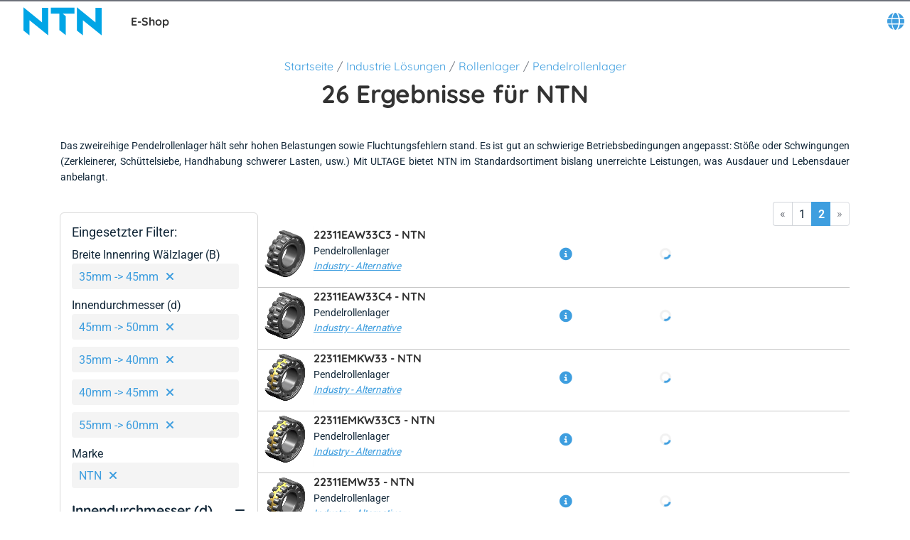

--- FILE ---
content_type: text/html; charset=utf-8
request_url: https://eshop.ntn-snr.com/de/Industrie-Losungen/Rollenlager/Pendelrollenlager/c/02-01?currentPage=1&query=:relevance:allCategories:02-01:feature-innerDiameter:45mm%20-%3E%2050mm:feature-innerDiameter:35mm%20-%3E%2040mm:feature-bearingWidthB:35mm%20-%3E%2045mm:feature-innerDiameter:40mm%20-%3E%2045mm:feature-innerDiameter:55mm%20-%3E%2060mm:ntnBrand:NTN
body_size: 34117
content:
<!DOCTYPE html><html lang="de" dir="ltr"><head><link rel="preconnect" href="https://fonts.gstatic.com" crossorigin="">
    <meta charset="utf-8">
    <meta name="occ-backend-base-url" content="https://eshop-api.ntn-snr.com">
    <title>NTN - NTN Europe</title>
    <base href="/">
    <meta name="viewport" content="width=device-width, initial-scale=1">
    <meta name="mobile-web-app-capable" content="yes">
    <meta name="apple-mobile-web-app-capable" content="yes">
    <meta name="msapplication-starturl" content="/">
    <meta name="theme-color" content="#1976d2">
    <meta name="google-site-verification" content="FooHzMA8X7RkKL1MEnbTj8mmcLYWgtEiq2BE6sy3yJk">
    <link rel="icon" type="image/x-icon" href="public/favicon.ico">
    <style>@font-face{font-family:'Material Icons';font-style:normal;font-weight:400;src:url(https://fonts.gstatic.com/s/materialicons/v145/flUhRq6tzZclQEJ-Vdg-IuiaDsNc.woff2) format('woff2');}.material-icons{font-family:'Material Icons';font-weight:normal;font-style:normal;font-size:24px;line-height:1;letter-spacing:normal;text-transform:none;display:inline-block;white-space:nowrap;word-wrap:normal;direction:ltr;-webkit-font-feature-settings:'liga';-webkit-font-smoothing:antialiased;}</style>
  <link rel="stylesheet" href="styles-CP6LJMMU.css"><script type="text/javascript">
      (function(c,l,a,r,i,t,y){
        c[a]=c[a]||function(){(c[a].q=c[a].q||[]).push(arguments)};
        t=l.createElement(r);t.async=1;t.src="https://www.clarity.ms/tag/" + i;
        y=l.getElementsByTagName(r)[0];y.parentNode.insertBefore(t,y);
      })(window, document, "clarity", "script", "ryqy1rtqiv");
    </script><link rel="alternate" href="https://eshop.ntn-snr.com/de/Industrie-Losungen/Rollenlager/Pendelrollenlager/c/02-01" hreflang="de"><link rel="canonical" href="https://eshop.ntn-snr.com/de/Industrie-Losungen/Rollenlager/Pendelrollenlager/c/02-01"><link rel="alternate" href="https://eshop.ntn-snr.com/ru/%D0%A0%D0%B5%D1%88%D0%B5%D0%BD%D0%B8%D1%8F-%D0%B4%D0%BB%D1%8F-%D0%BF%D1%80%D0%BE%D0%BC%D1%8B%D1%88%D0%BB%D0%B5%D0%BD%D0%BD%D0%BE%D1%81%D1%82%D0%B8/%D0%A0%D0%BE%D0%BB%D0%B8%D0%BA%D0%BE%D0%B2%D1%8B%D0%B5-%D0%BF%D0%BE%D0%B4%D1%88%D0%B8%D0%BF%D0%BD%D0%B8%D0%BA%D0%B8/C%D1%84%D0%B5%D1%80%D0%B8%D1%87%D0%B5%D1%81%D0%BA%D0%B8%D0%B5-%D1%80%D0%BE%D0%BB%D0%B8%D0%BA%D0%BE%D0%BF%D0%BE%D0%B4%D1%88%D0%B8%D0%BF%D0%BD%D0%B8%D0%BA%D0%B8/c/02-01" hreflang="ru"><link rel="alternate" href="https://eshop.ntn-snr.com/pt/Industry-solutions/Rolamentos-de-rolos/Rolamentos-autocompensadores-de-rolos/c/02-01" hreflang="pt"><link rel="alternate" href="https://eshop.ntn-snr.com/en/Industry-solutions/Roller-bearings/Spherical-roller-bearings/c/02-01" hreflang="x-default"><link rel="alternate" href="https://eshop.ntn-snr.com/en/Industry-solutions/Roller-bearings/Spherical-roller-bearings/c/02-01" hreflang="en"><link rel="alternate" href="https://eshop.ntn-snr.com/it/Industry-solutions/Cuscinetti-a-rulli/Cuscinetti-orientabili-a-rulli/c/02-01" hreflang="it"><link rel="alternate" href="https://eshop.ntn-snr.com/fr/Solutions-industrie/Roulements-a-rouleaux/Roulements-a-rotule-sur-rouleaux/c/02-01" hreflang="fr"><link rel="alternate" href="https://eshop.ntn-snr.com/pl/Rozwiazania-dla-przemys%C5%82u/%C5%81ozyska-wa%C5%82eczkowe/%C5%81ozysko-bary%C5%82kowe/c/02-01" hreflang="pl"><link rel="alternate" href="https://eshop.ntn-snr.com/es/Industry-solutions/Rodamientos-de-rodillos/Rodamientos-de-rodillos-esfericos/c/02-01" hreflang="es"><link rel="alternate" href="https://eshop.ntn-snr.com/tr/Endustri-cozumleri/Makaral%C4%B1-rulmanlar/Cift-s%C4%B1ra-oynak-makaral%C4%B1-rulmanlar/c/02-01" hreflang="tr"><meta name="description" content="Auf dem NTN E-Shop könnnen Sie Ihr NTN kaufen.Alle Artikelinformationen und Datenblätter stehen zum download bereit."><meta name="robots" content="INDEX, FOLLOW"></head>
  <body class="">
    <app-root ng-version="19.2.18" ng-server-context="ssr"><cx-storefront tabindex="-1" class="ProductListPageTemplate stop-navigating"><cx-skip-link><div tabindex="-1" class=""><button> Weiter zu Kopfzeile </button><button> Weiter zu Hauptinhalt </button><button> Weiter zu Fußzeile </button><!----></div><!----></cx-skip-link><header id="cx-header" cxskiplink="cx-header" class="" tabindex="-1"><cx-page-layout section="header" class="header"><cx-page-slot position="SiteMessageBanner" class="SiteMessageBanner"><!----><!----><!----></cx-page-slot><cx-page-slot position="PreHeader" class="PreHeader has-components"><cx-hamburger-menu><button type="button" aria-controls="cx-header" class="cx-hamburger" aria-expanded="false" aria-label="Übersicht" title="Übersicht"><span class="hamburger-box"><span class="hamburger-inner"></span></span></button></cx-hamburger-menu><!----><!----><!----><!----><!----><!----><!----></cx-page-slot><cx-page-slot position="SiteLogo" class="SiteLogo has-components"><cx-banner><cx-generic-link title="NTN SNR"><a tabindex="0" aria-label="NTN SNR" href="de/"><!----></a><!----><!----><!----></cx-generic-link><!----><cx-media class="is-loading"><img loading="lazy" alt="NTN SNR" title="NTN SNR" src="https://eshop-api.ntn-snr.com/medias/logo-NTN-SNR.svg?context=[base64]" srcset="https://eshop-api.ntn-snr.com/medias/logo-NTN-SNR.svg?context=[base64]"><!----><!----><!----><!----><!----></cx-media><!----><!----><!----><!----><!----><!----><!----><!----></cx-banner><!----><!----><!----><!----><ntn-site-title><span class="site-title ESHOP">E-Shop</span><!----></ntn-site-title><!----><!----><!----><!----><!----><!----><!----></cx-page-slot><cx-page-slot position="SiteContext" class="SiteContext has-components"><ntn-site-context><div tabindex="0" class="site-context ntn-dropdown"><div class="ntn-dropdown-button"><cx-icon type="GLOBE" class="cx-icon fa-solid fa-globe"><!----></cx-icon></div><div class="ntn-dropdown-content"><ul><li tabindex="0" class="site-context-list-item">English</li><li tabindex="0" class="site-context-list-item">Français</li><li tabindex="0" class="site-context-list-item active">Deutsch</li><li tabindex="0" class="site-context-list-item">Italiano</li><li tabindex="0" class="site-context-list-item">Español</li><li tabindex="0" class="site-context-list-item">Português do Brasil</li><li tabindex="0" class="site-context-list-item">Polski</li><li tabindex="0" class="site-context-list-item">Русский</li><li tabindex="0" class="site-context-list-item">Türkçe</li><!----></ul></div></div><!----><!----><!----><!----></ntn-site-context><!----><!----><!----><!----><ntn-site-context><!----><!----></ntn-site-context><!----><!----><!----><!----><!----><!----><!----></cx-page-slot><!----><!----><!----></cx-page-layout><cx-page-layout section="navigation" class="navigation"><cx-page-slot position="MiniCartPopinButton" class="MiniCartPopinButton"><!----><!----><!----></cx-page-slot><cx-page-slot position="HeaderLinksPopinButton" class="HeaderLinksPopinButton"><!----><!----><!----></cx-page-slot><cx-page-slot position="NavigationBar" class="NavigationBar has-components"><ntn-category-navigation><cx-navigation-ui class="eshop flyout"><nav aria-label="Category menu"><ul role="list"><li class="back is-open"><button><cx-icon class="cx-icon fas fa-angle-left flip-at-rtl"><!----></cx-icon> Zurück </button></li><!----><li role="listitem"><!----><button aria-level="4" role="button" aria-haspopup="true" aria-expanded="false" aria-controls="AUTOMOTIVE LÖSUNGEN" aria-describedby="greeting"> AUTOMOTIVE LÖSUNGEN <!----><!----><cx-icon class="cx-icon fas fa-angle-down"><!----></cx-icon></button><!----><!----><!----><!----><!----><!----><!----><!----><div class="wrapper" id="AUTOMOTIVE-L-SUNGEN"><ul class="childs" depth="3" columns="0" aria-label="AUTOMOTIVE LÖSUNGEN"><li role="listitem"><cx-generic-link><a tabindex="0" href="de/Leistungsangebot-Automotive/c/DIAGRAM"> Automotive Aftermarket Produkten <!----></a><!----><!----><!----></cx-generic-link><!----><button aria-level="4" role="button" aria-haspopup="true" aria-expanded="false" aria-controls="Automotive Aftermarket Produkten" aria-describedby="greeting"><!----><cx-icon class="cx-icon fas fa-angle-down"><!----></cx-icon></button><!----><!----><!----><!----><!----><!----><!----><!----><div class="wrapper" id="Automotive-Aftermarket-Produkten"><ul class="childs" depth="2" wrap-after="10" columns="2" aria-label="Automotive Aftermarket Produkten"><li role="listitem"><cx-generic-link><a tabindex="0" href="de/Leistungsangebot-Automotive/Rader/c/RANGE_WHEEL"> Räder <!----></a><!----><!----><!----></cx-generic-link><!----><button aria-level="4" role="button" aria-haspopup="true" aria-expanded="false" aria-controls="Räder" aria-describedby="greeting"><!----><cx-icon class="cx-icon fas fa-angle-down"><!----></cx-icon></button><!----><!----><!----><!----><!----><!----><!----><!----><div class="wrapper" id="R-der"><ul class="childs" depth="1" columns="0" aria-label="Räder"><li role="listitem"><cx-generic-link><a tabindex="-1" aria-label="Radlagersätze. 1 of 3" href="de/Leistungsangebot-Automotive/Rader/Radlagersatze/c/KRT"> Radlagersätze <!----></a><!----><!----><!----></cx-generic-link><!----><!----><!----></li><!----><!----><li role="listitem"><cx-generic-link><a tabindex="-1" aria-label="Einzellager. 2 of 3" href="de/Leistungsangebot-Automotive/Rader/Lager-fur-Klimakompressoren/c/RLT"> Einzellager <!----></a><!----><!----><!----></cx-generic-link><!----><!----><!----></li><!----><!----><li role="listitem"><cx-generic-link><a tabindex="-1" aria-label="Bremsscheibensätze mit int. Radlager. 3 of 3" href="de/Leistungsangebot-Automotive/Rader/Bremsscheibe-mit-integriertem-Radlager/c/KFR"> Bremsscheibensätze mit int. Radlager <!----></a><!----><!----><!----></cx-generic-link><!----><!----><!----></li><!----><!----><!----></ul></div><!----></li><!----><!----><li role="listitem"><cx-generic-link><a tabindex="-1" aria-label="Bremse. 2 of 12" href="de/Leistungsangebot-Automotive/Rader/Bremsscheibe-mit-integriertem-Radlager/c/KFR"> Bremse <!----></a><!----><!----><!----></cx-generic-link><!----><!----><!----></li><!----><!----><li role="listitem"><cx-generic-link><a tabindex="0" href="de/Leistungsangebot-Automotive/Antriebswelle-%2528CVJ%2529/c/RANGE_Transmission"> Gleichlaufgelenke <!----></a><!----><!----><!----></cx-generic-link><!----><button aria-level="4" role="button" aria-haspopup="true" aria-expanded="false" aria-controls="Gleichlaufgelenke" aria-describedby="greeting"><!----><cx-icon class="cx-icon fas fa-angle-down"><!----></cx-icon></button><!----><!----><!----><!----><!----><!----><!----><!----><div class="wrapper" id="Gleichlaufgelenke"><ul class="childs" depth="1" columns="0" aria-label="Gleichlaufgelenke"><li role="listitem"><cx-generic-link><a tabindex="-1" aria-label="Komplette Antriebswellensätze. 1 of 5" href="de/Leistungsangebot-Automotive/Antriebswelle-%2528CVJ%2529/Antriebswellesatz/c/CAR"> Komplette Antriebswellensätze <!----></a><!----><!----><!----></cx-generic-link><!----><!----><!----></li><!----><!----><li role="listitem"><cx-generic-link><a tabindex="-1" aria-label="Gelenksatz. 2 of 5" href="de/Leistungsangebot-Automotive/Antriebswelle-%2528CVJ%2529/Gelenksatz/c/KJB"> Gelenksatz <!----></a><!----><!----><!----></cx-generic-link><!----><!----><!----></li><!----><!----><li role="listitem"><cx-generic-link><a tabindex="-1" aria-label="Gelenksätze, radseitig. 3 of 5" href="de/Leistungsangebot-Automotive/Antriebswelle-%2528CVJ%2529/Gelenksatz/c/KJR"> Gelenksätze, radseitig <!----></a><!----><!----><!----></cx-generic-link><!----><!----><!----></li><!----><!----><li role="listitem"><cx-generic-link><a tabindex="-1" aria-label="Gelenksätze, getriebeseite. 4 of 5" href="de/Leistungsangebot-Automotive/Antriebswelle-%2528CVJ%2529/Faltenbalgsatz-getriebeseitig/c/KSB"> Gelenksätze, getriebeseite <!----></a><!----><!----><!----></cx-generic-link><!----><!----><!----></li><!----><!----><li role="listitem"><cx-generic-link><a tabindex="-1" aria-label="Achsmanschetten-Reparatursätze. 5 of 5" href="de/Leistungsangebot-Automotive/Antriebswelle-%2528CVJ%2529/Faltenbalgsatz-radseitig/c/KSR"> Achsmanschetten-Reparatursätze <!----></a><!----><!----><!----></cx-generic-link><!----><!----><!----></li><!----><!----><!----></ul></div><!----></li><!----><!----><li role="listitem"><cx-generic-link><a tabindex="0" href="de/Leistungsangebot-Automotive/Aufhangung/c/RANGE_SUSPENSION"> Aufhängung <!----></a><!----><!----><!----></cx-generic-link><!----><button aria-level="4" role="button" aria-haspopup="true" aria-expanded="false" aria-controls="Aufhängung" aria-describedby="greeting"><!----><cx-icon class="cx-icon fas fa-angle-down"><!----></cx-icon></button><!----><!----><!----><!----><!----><!----><!----><!----><div class="wrapper" id="Aufh-ngung"><ul class="childs" depth="1" columns="0" aria-label="Aufhängung"><li role="listitem"><cx-generic-link><a tabindex="-1" aria-label="Federbeinlagersätze. 1 of 7" href="de/Leistungsangebot-Automotive/Aufhangung/Federbeinlagersatze/c/KBA"> Federbeinlagersätze <!----></a><!----><!----><!----></cx-generic-link><!----><!----><!----></li><!----><!----><li role="listitem"><cx-generic-link><a tabindex="-1" aria-label="Federbeinlager. 2 of 7" href="de/Leistungsangebot-Automotive/Aufhangung/Federbeinlager/c/RJS"> Federbeinlager <!----></a><!----><!----><!----></cx-generic-link><!----><!----><!----></li><!----><!----><li role="listitem"><cx-generic-link><a tabindex="-1" aria-label="Gummimetall Teil. 3 of 7" href="de/Leistungsangebot-Automotive/Aufhangung/Gummimetall-Teil/c/BLF"> Gummimetall Teil <!----></a><!----><!----><!----></cx-generic-link><!----><!----><!----></li><!----><!----><li role="listitem"><cx-generic-link><a tabindex="-1" aria-label="Kits für die Radaufhängung. 4 of 7" href="de/Leistungsangebot-Automotive/Aufhangung/Kits-fur-Radaufhangung/c/KBS"> Kits für die Radaufhängung <!----></a><!----><!----><!----></cx-generic-link><!----><!----><!----></li><!----><!----><li role="listitem"><cx-generic-link><a tabindex="-1" aria-label="Snr Ap Suspension Bearing. 5 of 7" href="de/Leistungsangebot-Automotive/Aufhangung/Federbeinlager-SNR-AP/c/AP"> Snr Ap Suspension Bearing <!----></a><!----><!----><!----></cx-generic-link><!----><!----><!----></li><!----><!----><li role="listitem"><cx-generic-link><a tabindex="-1" aria-label="Stoßdämpfer. 6 of 7" href="de/Leistungsangebot-Automotive/Sto%25C3%259Fdampfer/c/RANGE_AMOR"> Stoßdämpfer <!----></a><!----><!----><!----></cx-generic-link><!----><!----><!----></li><!----><!----><li role="listitem"><cx-generic-link><a tabindex="-1" aria-label="Shock Absorbers Superkits. 7 of 7" href="de/Leistungsangebot-Automotive/Shock-Absorbers-Superkits/c/RANGE_AMORSUPER"> Shock Absorbers Superkits <!----></a><!----><!----><!----></cx-generic-link><!----><!----><!----></li><!----><!----><!----></ul></div><!----></li><!----><!----><li role="listitem"><cx-generic-link><a tabindex="0" href="de/Leistungsangebot-Automotive/Drehzahlsensor/c/RANGE_CAPTEUR"> Raddrehzahlsensoren <!----></a><!----><!----><!----></cx-generic-link><!----><button aria-level="4" role="button" aria-haspopup="true" aria-expanded="false" aria-controls="Raddrehzahlsensoren" aria-describedby="greeting"><!----><cx-icon class="cx-icon fas fa-angle-down"><!----></cx-icon></button><!----><!----><!----><!----><!----><!----><!----><!----><div class="wrapper" id="Raddrehzahlsensoren"><ul class="childs" depth="1" columns="0" aria-label="Raddrehzahlsensoren"><li role="listitem"><cx-generic-link><a tabindex="-1" aria-label="Crankshaft sensor. 1 of 7" href="de/Leistungsangebot-Automotive/Drehzahlsensor/Crankshaft-sensor/c/CVI"> Crankshaft sensor <!----></a><!----><!----><!----></cx-generic-link><!----><!----><!----></li><!----><!----><li role="listitem"><cx-generic-link><a tabindex="-1" aria-label="Tire Pressure monitoring Sensor. 2 of 7" href="de/Leistungsangebot-Automotive/Drehzahlsensor/Tire-Pressure-monitoring-Sensor/c/CPP"> Tire Pressure monitoring Sensor <!----></a><!----><!----><!----></cx-generic-link><!----><!----><!----></li><!----><!----><li role="listitem"><cx-generic-link><a tabindex="-1" aria-label="Exhaust gas pressure sensor. 3 of 7" href="de/Leistungsangebot-Automotive/Drehzahlsensor/Exhaust-gas-pressure-sensor/c/CPGE"> Exhaust gas pressure sensor <!----></a><!----><!----><!----></cx-generic-link><!----><!----><!----></li><!----><!----><li role="listitem"><cx-generic-link><a tabindex="-1" aria-label="Camshaft position sensor. 4 of 7" href="de/Leistungsangebot-Automotive/Drehzahlsensor/Camshaft-position-sensor/c/CPAC"> Camshaft position sensor <!----></a><!----><!----><!----></cx-generic-link><!----><!----><!----></li><!----><!----><li role="listitem"><cx-generic-link><a tabindex="-1" aria-label="Wheel Speed Sensors. 5 of 7" href="de/Leistungsangebot-Automotive/Drehzahlsensor/Rad-Drehzahlsensor/c/CAB"> Wheel Speed Sensors <!----></a><!----><!----><!----></cx-generic-link><!----><!----><!----></li><!----><!----><li role="listitem"><cx-generic-link><a tabindex="-1" aria-label="Coolant temperature sensor. 6 of 7" href="de/Leistungsangebot-Automotive/Drehzahlsensor/Coolant-temperature-sensor/c/CTS"> Coolant temperature sensor <!----></a><!----><!----><!----></cx-generic-link><!----><!----><!----></li><!----><!----><li role="listitem"><cx-generic-link><a tabindex="-1" aria-label="Exhaust gas temperature sensor. 7 of 7" href="de/Leistungsangebot-Automotive/Drehzahlsensor/Exhaust-gas-temperature-sensor/c/CTEC"> Exhaust gas temperature sensor <!----></a><!----><!----><!----></cx-generic-link><!----><!----><!----></li><!----><!----><!----></ul></div><!----></li><!----><!----><li role="listitem"><cx-generic-link><a tabindex="0" href="de/Leistungsangebot-Automotive/Motorsteuerung/c/RANGE_ENGINE_TIMING"> Motorsteuerung <!----></a><!----><!----><!----></cx-generic-link><!----><button aria-level="4" role="button" aria-haspopup="true" aria-expanded="false" aria-controls="Motorsteuerung" aria-describedby="greeting"><!----><cx-icon class="cx-icon fas fa-angle-down"><!----></cx-icon></button><!----><!----><!----><!----><!----><!----><!----><!----><div class="wrapper" id="Motorsteuerung"><ul class="childs" depth="1" columns="0" aria-label="Motorsteuerung"><li role="listitem"><cx-generic-link><a tabindex="-1" aria-label="Zahnriemensätze mit Wasserpumpe. 1 of 7" href="de/Leistungsangebot-Automotive/Motorsteuerung/Zahnriemensatz-mit-Wasserpumpe/c/KDP"> Zahnriemensätze mit Wasserpumpe <!----></a><!----><!----><!----></cx-generic-link><!----><!----><!----></li><!----><!----><li role="listitem"><cx-generic-link><a tabindex="-1" aria-label="Zahnriemensätze. 2 of 7" href="de/Leistungsangebot-Automotive/Motorsteuerung/Zahnriemensatz/c/KDI"> Zahnriemensätze <!----></a><!----><!----><!----></cx-generic-link><!----><!----><!----></li><!----><!----><li role="listitem"><cx-generic-link><a tabindex="-1" aria-label="Steuerkettensätze. 3 of 7" href="de/Leistungsangebot-Automotive/Motorsteuerung/Steuerkettensatz/c/KDC"> Steuerkettensätze <!----></a><!----><!----><!----></cx-generic-link><!----><!----><!----></li><!----><!----><li role="listitem"><cx-generic-link><a tabindex="-1" aria-label="Umlenkrolle. 4 of 7" href="de/Leistungsangebot-Automotive/Motorsteuerung/Umlenkrolle/c/GAE"> Umlenkrolle <!----></a><!----><!----><!----></cx-generic-link><!----><!----><!----></li><!----><!----><li role="listitem"><cx-generic-link><a tabindex="-1" aria-label="Spannrolle. 5 of 7" href="de/Leistungsangebot-Automotive/Motorsteuerung/Spannrolle/c/GAT"> Spannrolle <!----></a><!----><!----><!----></cx-generic-link><!----><!----><!----></li><!----><!----><li role="listitem"><cx-generic-link><a tabindex="-1" aria-label="Elektrische Wasserpumpen. 6 of 7" href="de/Leistungsangebot-Automotive/Motorsteuerung/Elektrische-Wasserpumpen/c/PEAE"> Elektrische Wasserpumpen <!----></a><!----><!----><!----></cx-generic-link><!----><!----><!----></li><!----><!----><li role="listitem"><cx-generic-link><a tabindex="-1" aria-label="eMotor Bearings. 7 of 7" href="de/Leistungsangebot-Automotive/Motorsteuerung/eMotor-Bearings/c/ERLT"> eMotor Bearings <!----></a><!----><!----><!----></cx-generic-link><!----><!----><!----></li><!----><!----><!----></ul></div><!----></li><!----><!----><li role="listitem"><cx-generic-link><a tabindex="0" href="de/Leistungsangebot-Automotive/Nutzkraftwagen/c/RANGE_HDB"> Nutzkraftwagen <!----></a><!----><!----><!----></cx-generic-link><!----><button aria-level="4" role="button" aria-haspopup="true" aria-expanded="false" aria-controls="Nutzkraftwagen" aria-describedby="greeting"><!----><cx-icon class="cx-icon fas fa-angle-down"><!----></cx-icon></button><!----><!----><!----><!----><!----><!----><!----><!----><div class="wrapper" id="Nutzkraftwagen"><ul class="childs" depth="1" columns="0" aria-label="Nutzkraftwagen"><li role="listitem"><cx-generic-link><a tabindex="-1" aria-label="Nutzkraftwagen-Radlager. 1 of 4" href="de/Leistungsangebot-Automotive/Nutzkraftwagen/Nutzkraftwagen/c/HDB"> Nutzkraftwagen-Radlager <!----></a><!----><!----><!----></cx-generic-link><!----><!----><!----></li><!----><!----><li role="listitem"><cx-generic-link><a tabindex="-1" aria-label="Nutzkraftwagen-Getriebe. 2 of 4" href="de/Leistungsangebot-Automotive/Nutzkraftwagen/Nutzkraftwagen-Getriebe/c/PLBV"> Nutzkraftwagen-Getriebe <!----></a><!----><!----><!----></cx-generic-link><!----><!----><!----></li><!----><!----><li role="listitem"><cx-generic-link><a tabindex="-1" aria-label="Lichtmaschinenlager für Industriefahrzeuge. 3 of 4" href="de/Leistungsangebot-Automotive/Nutzkraftwagen/Hochbelastbare-Lichtmaschinenlager/c/PLMO"> Lichtmaschinenlager für Industriefahrzeuge <!----></a><!----><!----><!----></cx-generic-link><!----><!----><!----></li><!----><!----><li role="listitem"><cx-generic-link><a tabindex="-1" aria-label="Wheel hub unit with bearing. 4 of 4" href="de/Leistungsangebot-Automotive/Nutzkraftwagen/Wheel-hub-unit-with-bearing/c/HDP"> Wheel hub unit with bearing <!----></a><!----><!----><!----></cx-generic-link><!----><!----><!----></li><!----><!----><!----></ul></div><!----></li><!----><!----><li role="listitem"><cx-generic-link><a tabindex="0" href="de/Leistungsangebot-Automotive/Nebentrieb/c/RANGE_ACCESSORIES"> Nebentrieb <!----></a><!----><!----><!----></cx-generic-link><!----><button aria-level="4" role="button" aria-haspopup="true" aria-expanded="false" aria-controls="Nebentrieb" aria-describedby="greeting"><!----><cx-icon class="cx-icon fas fa-angle-down"><!----></cx-icon></button><!----><!----><!----><!----><!----><!----><!----><!----><div class="wrapper" id="Nebentrieb"><ul class="childs" depth="1" columns="0" aria-label="Nebentrieb"><li role="listitem"><cx-generic-link><a tabindex="-1" aria-label="Keilrippenriemensätze. 1 of 8" href="de/Leistungsangebot-Automotive/Nebentrieb/Keilrippenriemensatze/c/KAC"> Keilrippenriemensätze <!----></a><!----><!----><!----></cx-generic-link><!----><!----><!----></li><!----><!----><li role="listitem"><cx-generic-link><a tabindex="-1" aria-label="Keilrippenriemensätze mit Wasserpumpe. 2 of 8" href="de/Leistungsangebot-Automotive/Nebentrieb/Keilrippenriemensatze-mit-Wasserpumpe/c/KAP"> Keilrippenriemensätze mit Wasserpumpe <!----></a><!----><!----><!----></cx-generic-link><!----><!----><!----></li><!----><!----><li role="listitem"><cx-generic-link><a tabindex="-1" aria-label="Umlenkrolle für den Nebentrieb. 3 of 8" href="de/Leistungsangebot-Automotive/Nebentrieb/Umlenkrolle-fur-den-Nebentrieb/c/GAAE"> Umlenkrolle für den Nebentrieb <!----></a><!----><!----><!----></cx-generic-link><!----><!----><!----></li><!----><!----><li role="listitem"><cx-generic-link><a tabindex="-1" aria-label="Spannrolle für den Nebentrieb. 4 of 8" href="de/Leistungsangebot-Automotive/Nebentrieb/Spannrolle-fur-den-Nebentrieb/c/GAA"> Spannrolle für den Nebentrieb <!----></a><!----><!----><!----></cx-generic-link><!----><!----><!----></li><!----><!----><li role="listitem"><cx-generic-link><a tabindex="-1" aria-label="Gedämpfte Riemenscheibe. 5 of 8" href="de/Leistungsangebot-Automotive/Kurbelwellenriemenscheiben/gedampfte-Riemenscheibe/c/DPF"> Gedämpfte Riemenscheibe <!----></a><!----><!----><!----></cx-generic-link><!----><!----><!----></li><!----><!----><li role="listitem"><cx-generic-link><a tabindex="-1" aria-label="Kurbelwellenriemenscheibe. 6 of 8" href="de/Leistungsangebot-Automotive/Lichtmaschine/Freilaufriemenscheibe/c/POA"> Kurbelwellenriemenscheibe <!----></a><!----><!----><!----></cx-generic-link><!----><!----><!----></li><!----><!----><li role="listitem"><cx-generic-link><a tabindex="-1" aria-label="Poly-V Riemen für den Nebentrieb. 7 of 8" href="de/Leistungsangebot-Automotive/Nebentrieb/Poly-V-Riemen/c/CAL"> Poly-V Riemen für den Nebentrieb <!----></a><!----><!----><!----></cx-generic-link><!----><!----><!----></li><!----><!----><li role="listitem"><cx-generic-link><a tabindex="-1" aria-label="Keilriemen mit Trapezprofil (V-Riemen). 8 of 8" href="de/Leistungsangebot-Automotive/Nebentrieb/Keilriemen-mit-Trapezprofil-%2528V-Riemen%2529/c/CATR"> Keilriemen mit Trapezprofil (V-Riemen) <!----></a><!----><!----><!----></cx-generic-link><!----><!----><!----></li><!----><!----><!----></ul></div><!----></li><!----><!----><li role="listitem"><cx-generic-link><a tabindex="-1" aria-label="Kupplung. 9 of 12" href="de/Leistungsangebot-Automotive/Kupplung/c/RANGE_CLUTCH"> Kupplung <!----></a><!----><!----><!----></cx-generic-link><!----><!----><!----></li><!----><!----><li role="listitem"><cx-generic-link><a tabindex="-1" aria-label="Getriebelager. 10 of 12" href="de/Leistungsangebot-Automotive/Getriebe/c/RANGE_GEARBOXES"> Getriebelager <!----></a><!----><!----><!----></cx-generic-link><!----><!----><!----></li><!----><!----><li role="listitem"><cx-generic-link><a tabindex="-1" aria-label="Wälzlager für Klimakompressoren. 11 of 12" href="de/Leistungsangebot-Automotive/Klimaanlage/Walzlager-fur-KlimaKompressor/c/ACB"> Wälzlager für Klimakompressoren <!----></a><!----><!----><!----></cx-generic-link><!----><!----><!----></li><!----><!----><li role="listitem"><cx-generic-link><a tabindex="-1" aria-label="Werkzeuge. 12 of 12" href="de/Leistungsangebot-Automotive/Werkzeuge/c/RANGE_OUTILS"> Werkzeuge <!----></a><!----><!----><!----></cx-generic-link><!----><!----><!----></li><!----><!----><!----></ul></div><!----></li><!----><!----><!----></ul></div><!----></li><!----><!----><li role="listitem"><!----><button aria-level="4" role="button" aria-haspopup="true" aria-expanded="false" aria-controls="INDUSTRIE LÖSUNGEN" aria-describedby="greeting"> INDUSTRIE LÖSUNGEN <!----><!----><cx-icon class="cx-icon fas fa-angle-down"><!----></cx-icon></button><!----><!----><!----><!----><!----><!----><!----><!----><div class="wrapper" id="INDUSTRIE-L-SUNGEN"><ul class="childs" depth="3" columns="0" aria-label="INDUSTRIE LÖSUNGEN"><li role="listitem"><cx-generic-link><a tabindex="0" href="de/Industrie-Losungen/c/TCE"> Industrie Lösungen <!----></a><!----><!----><!----></cx-generic-link><!----><button aria-level="4" role="button" aria-haspopup="true" aria-expanded="false" aria-controls="Industrie Lösungen" aria-describedby="greeting"><!----><cx-icon class="cx-icon fas fa-angle-down"><!----></cx-icon></button><!----><!----><!----><!----><!----><!----><!----><!----><div class="wrapper" id="Industrie-L-sungen"><ul class="childs" depth="2" wrap-after="10" columns="2" aria-label="Industrie Lösungen"><li role="listitem"><cx-generic-link><a tabindex="0" href="de/Industrie-Losungen/Kugellager/c/01"> Kugellager <!----></a><!----><!----><!----></cx-generic-link><!----><button aria-level="4" role="button" aria-haspopup="true" aria-expanded="false" aria-controls="Kugellager" aria-describedby="greeting"><!----><cx-icon class="cx-icon fas fa-angle-down"><!----></cx-icon></button><!----><!----><!----><!----><!----><!----><!----><!----><div class="wrapper" id="Kugellager"><ul class="childs" depth="1" columns="0" aria-label="Kugellager"><li role="listitem"><cx-generic-link><a tabindex="-1" aria-label="Radialkugellager. 1 of 2" href="de/Industrie-Losungen/Kugellager/Radialkugellager/c/01-01"> Radialkugellager <!----></a><!----><!----><!----></cx-generic-link><!----><!----><!----></li><!----><!----><li role="listitem"><cx-generic-link><a tabindex="-1" aria-label="Axialkugellager. 2 of 2" href="de/Industrie-Losungen/Kugellager/Axialkugellager/c/01-03"> Axialkugellager <!----></a><!----><!----><!----></cx-generic-link><!----><!----><!----></li><!----><!----><!----></ul></div><!----></li><!----><!----><li role="listitem"><cx-generic-link><a tabindex="0" href="de/Industrie-Losungen/Rollenlager/c/02"> Rollenlager <!----></a><!----><!----><!----></cx-generic-link><!----><button aria-level="4" role="button" aria-haspopup="true" aria-expanded="false" aria-controls="Rollenlager" aria-describedby="greeting"><!----><cx-icon class="cx-icon fas fa-angle-down"><!----></cx-icon></button><!----><!----><!----><!----><!----><!----><!----><!----><div class="wrapper" id="Rollenlager"><ul class="childs" depth="1" columns="0" aria-label="Rollenlager"><li role="listitem"><cx-generic-link><a tabindex="-1" aria-label="Pendelrollenlager. 1 of 4" href="de/Industrie-Losungen/Rollenlager/Pendelrollenlager/c/02-01"> Pendelrollenlager <!----></a><!----><!----><!----></cx-generic-link><!----><!----><!----></li><!----><!----><li role="listitem"><cx-generic-link><a tabindex="-1" aria-label="Zylinderrollenlager. 2 of 4" href="de/Industrie-Losungen/Rollenlager/Zylinderrollenlager/c/02-02"> Zylinderrollenlager <!----></a><!----><!----><!----></cx-generic-link><!----><!----><!----></li><!----><!----><li role="listitem"><cx-generic-link><a tabindex="-1" aria-label="Kegelrollenlager. 3 of 4" href="de/Industrie-Losungen/Rollenlager/Kegelrollenlager/c/02-03"> Kegelrollenlager <!----></a><!----><!----><!----></cx-generic-link><!----><!----><!----></li><!----><!----><li role="listitem"><cx-generic-link><a tabindex="-1" aria-label="Axial-Pendelrollenlager. 4 of 4" href="de/Industrie-Losungen/Rollenlager/Zylinderrollenlager/c/02-04"> Axial-Pendelrollenlager <!----></a><!----><!----><!----></cx-generic-link><!----><!----><!----></li><!----><!----><!----></ul></div><!----></li><!----><!----><li role="listitem"><cx-generic-link><a tabindex="0" href="de/Industrie-Losungen/Nadellager/c/04"> Nadellager <!----></a><!----><!----><!----></cx-generic-link><!----><button aria-level="4" role="button" aria-haspopup="true" aria-expanded="false" aria-controls="Nadellager" aria-describedby="greeting"><!----><cx-icon class="cx-icon fas fa-angle-down"><!----></cx-icon></button><!----><!----><!----><!----><!----><!----><!----><!----><div class="wrapper" id="Nadellager"><ul class="childs" depth="1" columns="0" aria-label="Nadellager"><li role="listitem"><cx-generic-link><a tabindex="-1" aria-label="Nadellager. 1 of 8" href="de/Industrie-Losungen/Nadellager/Nadellager/c/04-02"> Nadellager <!----></a><!----><!----><!----></cx-generic-link><!----><!----><!----></li><!----><!----><li role="listitem"><cx-generic-link><a tabindex="-1" aria-label="Nadellager, gedrehte Ringe. 2 of 8" href="de/Industrie-Losungen/Nadellager/Nadellager%252C-gedrehte-Ringe/c/04-03"> Nadellager, gedrehte Ringe <!----></a><!----><!----><!----></cx-generic-link><!----><!----><!----></li><!----><!----><li role="listitem"><cx-generic-link><a tabindex="-1" aria-label="Kurvenrollen. 3 of 8" href="de/Industrie-Losungen/Nadellager/Kurvenrollen/c/04-06"> Kurvenrollen <!----></a><!----><!----><!----></cx-generic-link><!----><!----><!----></li><!----><!----><li role="listitem"><cx-generic-link><a tabindex="-1" aria-label="Nadelkäfige. 4 of 8" href="de/Industrie-Losungen/Nadellager/Nadelkafig/c/04-01"> Nadelkäfige <!----></a><!----><!----><!----></cx-generic-link><!----><!----><!----></li><!----><!----><li role="listitem"><cx-generic-link><a tabindex="-1" aria-label="Innenringe. 5 of 8" href="de/Industrie-Losungen/Nadellager/Innenringe/c/04-04"> Innenringe <!----></a><!----><!----><!----></cx-generic-link><!----><!----><!----></li><!----><!----><li role="listitem"><cx-generic-link><a tabindex="-1" aria-label="Zylinderrollenlager. 6 of 8" href="de/Industrie-Losungen/Nadellager/Zylinderrollenlager/c/04-08"> Zylinderrollenlager <!----></a><!----><!----><!----></cx-generic-link><!----><!----><!----></li><!----><!----><li role="listitem"><cx-generic-link><a tabindex="-1" aria-label="Axialnadellager. 7 of 8" href="de/Industrie-Losungen/Nadellager/Axialnadellager/c/04-07"> Axialnadellager <!----></a><!----><!----><!----></cx-generic-link><!----><!----><!----></li><!----><!----><li role="listitem"><cx-generic-link><a tabindex="-1" aria-label="Kombinierte Wälzlager. 8 of 8" href="de/Industrie-Losungen/Nadellager/Kombinierte-Walzlager/c/04-05"> Kombinierte Wälzlager <!----></a><!----><!----><!----></cx-generic-link><!----><!----><!----></li><!----><!----><!----></ul></div><!----></li><!----><!----><li role="listitem"><cx-generic-link><a tabindex="0" href="de/Industrie-Losungen/Axiallager/c/05"> Axiallager <!----></a><!----><!----><!----></cx-generic-link><!----><button aria-level="4" role="button" aria-haspopup="true" aria-expanded="false" aria-controls="Axiallager" aria-describedby="greeting"><!----><cx-icon class="cx-icon fas fa-angle-down"><!----></cx-icon></button><!----><!----><!----><!----><!----><!----><!----><!----><div class="wrapper" id="Axiallager"><ul class="childs" depth="1" columns="0" aria-label="Axiallager"><li role="listitem"><cx-generic-link><a tabindex="-1" aria-label="Axialkugellager. 1 of 3" href="de/Industrie-Losungen/Axiallager/Axialkugellager/c/05-01"> Axialkugellager <!----></a><!----><!----><!----></cx-generic-link><!----><!----><!----></li><!----><!----><li role="listitem"><cx-generic-link><a tabindex="-1" aria-label="Zylinderrollenlager. 2 of 3" href="de/Industrie-Losungen/Axiallager/Zylinderrollenlager/c/05-02"> Zylinderrollenlager <!----></a><!----><!----><!----></cx-generic-link><!----><!----><!----></li><!----><!----><li role="listitem"><cx-generic-link><a tabindex="-1" aria-label="Axialnadellager. 3 of 3" href="de/Industrie-Losungen/Axiallager/Axialnadellager/c/05-04"> Axialnadellager <!----></a><!----><!----><!----></cx-generic-link><!----><!----><!----></li><!----><!----><!----></ul></div><!----></li><!----><!----><li role="listitem"><cx-generic-link><a tabindex="0" href="de/Industrie-Losungen/Lagergehause/c/06"> Lagergehäuse <!----></a><!----><!----><!----></cx-generic-link><!----><button aria-level="4" role="button" aria-haspopup="true" aria-expanded="false" aria-controls="Lagergehäuse" aria-describedby="greeting"><!----><cx-icon class="cx-icon fas fa-angle-down"><!----></cx-icon></button><!----><!----><!----><!----><!----><!----><!----><!----><div class="wrapper" id="Lagergeh-use"><ul class="childs" depth="1" columns="0" aria-label="Lagergehäuse"><li role="listitem"><cx-generic-link><a tabindex="-1" aria-label="Geteilte Stehlagergehäuse SNC (D). 1 of 6" href="de/Industrie-Losungen/Lagergehause/Geteilte-Stehlagergehause-SNC-%2528D%2529/c/06-02"> Geteilte Stehlagergehäuse SNC (D) <!----></a><!----><!----><!----></cx-generic-link><!----><!----><!----></li><!----><!----><li role="listitem"><cx-generic-link><a tabindex="-1" aria-label="Großes Lagergehäuse SNCD30 / 31. 2 of 6" href="de/Industrie-Losungen/Lagergehause/Gro%25C3%259Fes-Lagergehause-SNCD30-31/c/06-06"> Großes Lagergehäuse SNCD30 / 31 <!----></a><!----><!----><!----></cx-generic-link><!----><!----><!----></li><!----><!----><li role="listitem"><cx-generic-link><a tabindex="-1" aria-label="Mehrlagergehäuse ZLOE / DLOE, ZLG / DLG. 3 of 6" href="de/Industrie-Losungen/Lagergehause/Mehrlagergehause-ZLOE-DLOE%252C-ZLG-DLG/c/06-03"> Mehrlagergehäuse ZLOE / DLOE, ZLG / DLG <!----></a><!----><!----><!----></cx-generic-link><!----><!----><!----></li><!----><!----><li role="listitem"><cx-generic-link><a tabindex="-1" aria-label="Geteilte Stehlagergehäuse SNOE. 4 of 6" href="de/Industrie-Losungen/Lagergehause/Geteilte-Stehlagergehause-SNOE/c/06-01"> Geteilte Stehlagergehäuse SNOE <!----></a><!----><!----><!----></cx-generic-link><!----><!----><!----></li><!----><!----><li role="listitem"><cx-generic-link><a tabindex="-1" aria-label="Flanschlagergehäuse 722500. 5 of 6" href="de/Industrie-Losungen/Lagergehause/Flanschlagergehause-722500/c/06-05"> Flanschlagergehäuse 722500 <!----></a><!----><!----><!----></cx-generic-link><!----><!----><!----></li><!----><!----><li role="listitem"><cx-generic-link><a tabindex="-1" aria-label="Scheibeneggen-Nabe. 6 of 6" href="de/Industrie-Losungen/Lagergehause/Scheibeneggen-Nabe/c/06-07"> Scheibeneggen-Nabe <!----></a><!----><!----><!----></cx-generic-link><!----><!----><!----></li><!----><!----><!----></ul></div><!----></li><!----><!----><li role="listitem"><cx-generic-link><a tabindex="0" href="de/Industrie-Losungen/Gehauselager/c/07"> Gehäuselager <!----></a><!----><!----><!----></cx-generic-link><!----><button aria-level="4" role="button" aria-haspopup="true" aria-expanded="false" aria-controls="Gehäuselager" aria-describedby="greeting"><!----><cx-icon class="cx-icon fas fa-angle-down"><!----></cx-icon></button><!----><!----><!----><!----><!----><!----><!----><!----><div class="wrapper" id="Geh-uselager"><ul class="childs" depth="1" columns="0" aria-label="Gehäuselager"><li role="listitem"><cx-generic-link><a tabindex="-1" aria-label="Gehäuselagereinheiten. 1 of 3" href="de/Industrie-Losungen/Gehauselager/Gehauselagereinheiten/c/07-02"> Gehäuselagereinheiten <!----></a><!----><!----><!----></cx-generic-link><!----><!----><!----></li><!----><!----><li role="listitem"><cx-generic-link><a tabindex="-1" aria-label="Lagereinsätze. 2 of 3" href="de/Industrie-Losungen/Gehauselager/Lagereinsatze/c/07-01"> Lagereinsätze <!----></a><!----><!----><!----></cx-generic-link><!----><!----><!----></li><!----><!----><li role="listitem"><cx-generic-link><a tabindex="-1" aria-label="Protective covers and caps. 3 of 3" href="de/Industrie-Losungen/Gehauselager/Protective-covers-and-caps/c/07-03"> Protective covers and caps <!----></a><!----><!----><!----></cx-generic-link><!----><!----><!----></li><!----><!----><!----></ul></div><!----></li><!----><!----><li role="listitem"><cx-generic-link><a tabindex="0" href="de/Industrie-Losungen/Hochprazisions-Walzlager/c/03"> Hochpräzisions-Wälzlager <!----></a><!----><!----><!----></cx-generic-link><!----><button aria-level="4" role="button" aria-haspopup="true" aria-expanded="false" aria-controls="Hochpräzisions-Wälzlager" aria-describedby="greeting"><!----><cx-icon class="cx-icon fas fa-angle-down"><!----></cx-icon></button><!----><!----><!----><!----><!----><!----><!----><!----><div class="wrapper" id="Hochpr-zisions-W-lzlager"><ul class="childs" depth="1" columns="0" aria-label="Hochpräzisions-Wälzlager"><li role="listitem"><cx-generic-link><a tabindex="-1" aria-label="Hochgenauigkeitsschrägkugellager. 1 of 1" href="de/Industrie-Losungen/Hochprazisions-Walzlager/Hochgenauigkeits-Schragkugellager/c/03-01"> Hochgenauigkeitsschrägkugellager <!----></a><!----><!----><!----></cx-generic-link><!----><!----><!----></li><!----><!----><!----></ul></div><!----></li><!----><!----><li role="listitem"><cx-generic-link><a tabindex="0" href="de/Industrie-Losungen/Lineartechnik/c/08"> Lineartechnik <!----></a><!----><!----><!----></cx-generic-link><!----><button aria-level="4" role="button" aria-haspopup="true" aria-expanded="false" aria-controls="Lineartechnik" aria-describedby="greeting"><!----><cx-icon class="cx-icon fas fa-angle-down"><!----></cx-icon></button><!----><!----><!----><!----><!----><!----><!----><!----><div class="wrapper" id="Lineartechnik"><ul class="childs" depth="1" columns="0" aria-label="Lineartechnik"><li role="listitem"><cx-generic-link><a tabindex="-1" aria-label="Kugelgewindetrieb. 1 of 3" href="de/Industrie-Losungen/Lineartechnik/Kugelgewindetriebe/c/08-03"> Kugelgewindetrieb <!----></a><!----><!----><!----></cx-generic-link><!----><!----><!----></li><!----><!----><li role="listitem"><cx-generic-link><a tabindex="-1" aria-label="Linearführungen. 2 of 3" href="de/Industrie-Losungen/Lineartechnik/Linearfuhrung/c/08-02"> Linearführungen <!----></a><!----><!----><!----></cx-generic-link><!----><!----><!----></li><!----><!----><li role="listitem"><cx-generic-link><a tabindex="-1" aria-label="Kugelbuchsen. 3 of 3" href="de/Industrie-Losungen/Lineartechnik/Kugelbuchsen/c/08-04"> Kugelbuchsen <!----></a><!----><!----><!----></cx-generic-link><!----><!----><!----></li><!----><!----><!----></ul></div><!----></li><!----><!----><li role="listitem"><cx-generic-link><a tabindex="0" href="de/Industrie-Losungen/Zubehor/c/09"> Zubehör <!----></a><!----><!----><!----></cx-generic-link><!----><button aria-level="4" role="button" aria-haspopup="true" aria-expanded="false" aria-controls="Zubehör" aria-describedby="greeting"><!----><cx-icon class="cx-icon fas fa-angle-down"><!----></cx-icon></button><!----><!----><!----><!----><!----><!----><!----><!----><div class="wrapper" id="Zubeh-r"><ul class="childs" depth="1" columns="0" aria-label="Zubehör"><li role="listitem"><cx-generic-link><a tabindex="-1" aria-label="Spannhülse. 1 of 4" href="de/Industrie-Losungen/Zubehor/Spannhulse/c/09-01"> Spannhülse <!----></a><!----><!----><!----></cx-generic-link><!----><!----><!----></li><!----><!----><li role="listitem"><cx-generic-link><a tabindex="-1" aria-label="Abziehhülse. 2 of 4" href="de/Industrie-Losungen/Zubehor/Abziehhulse/c/09-02"> Abziehhülse <!----></a><!----><!----><!----></cx-generic-link><!----><!----><!----></li><!----><!----><li role="listitem"><cx-generic-link><a tabindex="-1" aria-label="Nutmuttern. 3 of 4" href="de/Industrie-Losungen/Zubehor/Nutmuttern/c/09-03"> Nutmuttern <!----></a><!----><!----><!----></cx-generic-link><!----><!----><!----></li><!----><!----><li role="listitem"><cx-generic-link><a tabindex="-1" aria-label="Sicherungselement. 4 of 4" href="de/Industrie-Losungen/Zubehor/Sicherungselement/c/09-04"> Sicherungselement <!----></a><!----><!----><!----></cx-generic-link><!----><!----><!----></li><!----><!----><!----></ul></div><!----></li><!----><!----><li role="listitem"><cx-generic-link><a tabindex="0" href="de/Industrie-Losungen/Werkzeuge---Schmierung/c/10"> Werkzeuge - Schmierung <!----></a><!----><!----><!----></cx-generic-link><!----><button aria-level="4" role="button" aria-haspopup="true" aria-expanded="false" aria-controls="Werkzeuge - Schmierung" aria-describedby="greeting"><!----><cx-icon class="cx-icon fas fa-angle-down"><!----></cx-icon></button><!----><!----><!----><!----><!----><!----><!----><!----><div class="wrapper" id="Werkzeuge---Schmierung"><ul class="childs" depth="1" columns="0" aria-label="Werkzeuge - Schmierung"><li role="listitem"><cx-generic-link><a tabindex="-1" aria-label="Werkzeuge. 1 of 2" href="de/Industrie-Losungen/Werkzeuge---Schmierung/Werkzeuge/c/10-01"> Werkzeuge <!----></a><!----><!----><!----></cx-generic-link><!----><!----><!----></li><!----><!----><li role="listitem"><cx-generic-link><a tabindex="-1" aria-label="Schmierung. 2 of 2" href="de/Industrie-Losungen/Werkzeuge---Schmierung/Schmierung/c/10-02"> Schmierung <!----></a><!----><!----><!----></cx-generic-link><!----><!----><!----></li><!----><!----><!----></ul></div><!----></li><!----><!----><li role="listitem"><cx-generic-link><a tabindex="0" href="de/Markt-Angebot/c/MARKET_RANGE"> Markt Angebot <!----></a><!----><!----><!----></cx-generic-link><!----><button aria-level="4" role="button" aria-haspopup="true" aria-expanded="false" aria-controls="Markt Angebot" aria-describedby="greeting"><!----><cx-icon class="cx-icon fas fa-angle-down"><!----></cx-icon></button><!----><!----><!----><!----><!----><!----><!----><!----><div class="wrapper" id="Markt-Angebot"><ul class="childs" depth="1" columns="0" aria-label="Markt Angebot"><li role="listitem"><cx-generic-link><a tabindex="-1" aria-label="SENTINEL Series. 1 of 2" href="de/Markt-Angebot/SENTINEL-Series/c/SENTINEL"> SENTINEL Series <!----></a><!----><!----><!----></cx-generic-link><!----><!----><!----></li><!----><!----><li role="listitem"><cx-generic-link><a tabindex="-1" aria-label="Bike Range. 2 of 2" href="de/Markt-Angebot/Bike-range/c/BIKE"> Bike Range <!----></a><!----><!----><!----></cx-generic-link><!----><!----><!----></li><!----><!----><!----></ul></div><!----></li><!----><!----><!----></ul></div><!----></li><!----><!----><!----></ul></div><!----></li><!----><!----><li role="listitem"><!----><button aria-level="4" role="button" aria-haspopup="true" aria-expanded="false" aria-controls="Digitale Werkzeuge" aria-describedby="greeting"> Digitale Werkzeuge <!----><!----><cx-icon class="cx-icon fas fa-angle-down"><!----></cx-icon></button><!----><!----><!----><!----><!----><!----><!----><!----><div class="wrapper" id="Digitale-Werkzeuge"><ul class="childs" depth="1" wrap-after="10" columns="2" aria-label="Digitale Werkzeuge"><li role="listitem"><cx-generic-link><a href="https://eshop.ntn-snr.com/fr/bearing_calculator" tabindex="-1" aria-label="Bearing Calculator Tool. 1 of 19"> Bearing Calculator Tool <!----></a><!----><!----><!----><!----></cx-generic-link><!----><!----><!----></li><!----><!----><li role="listitem"><cx-generic-link><a tabindex="-1" aria-label="Wälzlagertechnik. 2 of 19" href="de/bearing-technology"> Wälzlagertechnik <!----></a><!----><!----><!----></cx-generic-link><!----><!----><!----></li><!----><!----><li role="listitem"><cx-generic-link><a tabindex="-1" aria-label="Care &amp; maintenance in video. 3 of 19" href="de/tutorial-videos"> Care &amp; maintenance in video <!----></a><!----><!----><!----></cx-generic-link><!----><!----><!----></li><!----><!----><li role="listitem"><cx-generic-link><a tabindex="-1" aria-label="High Precision Interchange Tool. 4 of 19" href="de/competitor"> High Precision Interchange Tool <!----></a><!----><!----><!----></cx-generic-link><!----><!----><!----></li><!----><!----><li role="listitem"><cx-generic-link><a tabindex="-1" aria-label="Partnership Program Plattform. 5 of 19" href="de/marketing-industry-homepage"> Partnership Program Plattform <!----></a><!----><!----><!----></cx-generic-link><!----><!----><!----></li><!----><!----><li role="listitem"><cx-generic-link><a tabindex="-1" aria-label="Vor- und Nachsetzzeichen Wettbewerbsvergleich. 6 of 19" href="de/prefix-suffix"> Vor- und Nachsetzzeichen Wettbewerbsvergleich <!----></a><!----><!----><!----></cx-generic-link><!----><!----><!----></li><!----><!----><li role="listitem"><cx-generic-link><a href="https://www.traceparts.com/els/ntn-snr/fr/search/ntnsnr-roulements?CatalogPath=SNR%3AF_SNR" tabindex="-1" target="_blank" rel="noopener" aria-label="SNR CAD Zeichnung. 7 of 19"> SNR CAD Zeichnung <!----></a><!----><!----><!----><!----></cx-generic-link><!----><!----><!----></li><!----><!----><li role="listitem"><cx-generic-link><a href="https://ntn.partcommunity.com/3d-cad-models/sso?languageIso=en" tabindex="-1" target="_blank" rel="noopener" aria-label="NTN CAD Zeichnung. 8 of 19"> NTN CAD Zeichnung <!----></a><!----><!----><!----><!----></cx-generic-link><!----><!----><!----></li><!----><!----><li role="listitem"><cx-generic-link><a href="https://lg-configurator.ntn-snr.de/" tabindex="-1" target="_blank" rel="noopener" aria-label="Linear Motion Konfigurator. 9 of 19"> Linear Motion Konfigurator <!----></a><!----><!----><!----><!----></cx-generic-link><!----><!----><!----></li><!----><!----><li role="listitem"><cx-generic-link><a href="https://www.ntn-snr.com/axe-standardized-linear-single-axis" tabindex="-1" target="_blank" rel="noopener" aria-label="AXE CAD Konfigurator. 10 of 19"> AXE CAD Konfigurator <!----></a><!----><!----><!----><!----></cx-generic-link><!----><!----><!----></li><!----><!----><li role="listitem"><cx-generic-link><a href="https://www.ntn-snr.com/axe-standardized-linear-axis-systems" tabindex="-1" target="_blank" rel="noopener" aria-label="AXE SYSTEMS CAD Konfigurator. 11 of 19"> AXE SYSTEMS CAD Konfigurator <!----></a><!----><!----><!----><!----></cx-generic-link><!----><!----><!----></li><!----><!----><li role="listitem"><cx-generic-link><a href="https://bs-configurator.ntn-snr.de/" tabindex="-1" target="_blank" rel="noopener" aria-label="Konfigurator für Kugelgewindetriebe. 12 of 19"> Konfigurator für Kugelgewindetriebe <!----></a><!----><!----><!----><!----></cx-generic-link><!----><!----><!----></li><!----><!----><li role="listitem"><cx-generic-link><a href="https://www.ntn-snr.com/training-bearings-ntn-snr-pedagogy" tabindex="-1" target="_blank" rel="noopener" aria-label="Schulungen. 13 of 19"> Schulungen <!----></a><!----><!----><!----><!----></cx-generic-link><!----><!----><!----></li><!----><!----><li role="listitem"><cx-generic-link><a href="https://www.ntn-snr.com/industry-masterclass" tabindex="-1" target="_blank" rel="noopener" aria-label="Industry Masterclasses. 14 of 19"> Industry Masterclasses <!----></a><!----><!----><!----><!----></cx-generic-link><!----><!----><!----></li><!----><!----><li role="listitem"><cx-generic-link><a href="https://www.ntn-snr.com/documents" tabindex="-1" target="_blank" rel="noopener" aria-label="Dokumente. 15 of 19"> Dokumente <!----></a><!----><!----><!----><!----></cx-generic-link><!----><!----><!----></li><!----><!----><li role="listitem"><cx-generic-link><a href="https://www.ntn-snr.com/failed-bearings" tabindex="-1" target="_blank" rel="noopener" aria-label="Produktanalyse. 16 of 19"> Produktanalyse <!----></a><!----><!----><!----><!----></cx-generic-link><!----><!----><!----></li><!----><!----><li role="listitem"><cx-generic-link><a href="https://www.ntn-snr.com/ntn-snr-technical-assistance" tabindex="-1" target="_blank" rel="noopener" aria-label="Technische Unterstützung. 17 of 19"> Technische Unterstützung <!----></a><!----><!----><!----><!----></cx-generic-link><!----><!----><!----></li><!----><!----><li role="listitem"><cx-generic-link><a href="https://www.ntn-snr.com/audit-automotive-bearing-assembly-lines" tabindex="-1" target="_blank" rel="noopener" aria-label="Fliessbandaudits. 18 of 19"> Fliessbandaudits <!----></a><!----><!----><!----><!----></cx-generic-link><!----><!----><!----></li><!----><!----><li role="listitem"><cx-generic-link><a href="https://www.ntn-snr.com/aircraft-maintenance" tabindex="-1" target="_blank" rel="noopener" aria-label="Untersuchungen und Reparaturen für die Luftfahrt. 19 of 19"> Untersuchungen und Reparaturen für die Luftfahrt <!----></a><!----><!----><!----><!----></cx-generic-link><!----><!----><!----></li><!----><!----><!----></ul></div><!----></li><!----><!----><!----></ul></nav><!----></cx-navigation-ui><!----><!----><!----></ntn-category-navigation><!----><!----><!----><!----><ntn-searchbox class="search-box-v2"><div role="search" aria-label="Find a product"><label class="searchbox"><input autocomplete="off" aria-describedby="initialDescription" aria-controls="results" class="searchbox-input" placeholder="REFERENZ..." aria-label="REFERENZ..."><cx-icon aria-label="reset" tabindex="0" class="reset-icon cx-icon fas fa-times-circle"><!----></cx-icon><cx-icon aria-label="search" tabindex="0" class="search-icon cx-icon fas fa-search"><!----></cx-icon></label></div><div id="results" role="dialog" class="searchbox-results"><!----><!----><!----></div><!----></ntn-searchbox><!----><!----><!----><!----><!----><!----><!----></cx-page-slot><cx-page-slot position="SiteLogin" class="SiteLogin has-components"><ntn-login><!----><a role="link" href="de/login"><cx-icon type="CIRCLE_USER" class="cx-icon fa-solid fa-circle-user"><!----></cx-icon></a><!----></ntn-login><!----><!----><!----><!----><!----><!----><!----></cx-page-slot><cx-page-slot position="MySettingsSlot" class="MySettingsSlot has-components"><ntn-settings-link><cx-generic-link tabindex="0" aria-label="Zu meinen Einrichtungen gehen"><cx-icon type="GEAR" class="cx-icon fa-solid fa-gear"><!----></cx-icon></cx-generic-link></ntn-settings-link><!----><!----><!----><!----><!----><!----><!----></cx-page-slot><!----><!----><!----></cx-page-layout></header><cx-page-slot position="BottomHeaderSlot" class="cx-bottom-header-slot BottomHeaderSlot has-components"><cx-breadcrumb><nav tabindex="-1" aria-label="breadcrumbs"><ol aria-label="breadcrumbs"><li><a href="de/">Startseite</a></li><li><a href="de/Industrie-Losungen/c/TCE">Industrie Lösungen</a></li><li><a href="de/Industrie-Losungen/Rollenlager/c/02">Rollenlager</a></li><li><a href="de/Industrie-Losungen/Rollenlager/Pendelrollenlager/c/02-01">Pendelrollenlager</a></li><!----></ol></nav></cx-breadcrumb><!----><!----><!----><!----><ntn-page-title><h1>26 Ergebnisse für NTN</h1></ntn-page-title><!----><!----><!----><!----><!----><!----><!----></cx-page-slot><cx-global-message aria-atomic="true" aria-live="assertive"><div><!----><!----><!----><!----><!----></div><!----></cx-global-message><!----><main cxskiplink="cx-main" tabindex="-1" class=""><router-outlet></router-outlet><cx-page-layout class="ProductListPageTemplate"><ntn-product-list-template><cx-page-slot position="NtnCategoryPicture" class="NtnCategoryPicture has-components"><ntn-category-picture><!----><!----></ntn-category-picture><!----><!----><!----><!----><!----><!----><!----></cx-page-slot><cx-page-slot position="NtnCategoryDescription" class="NtnCategoryDescription has-components"><ntn-category-description><div class="category-description"><p>Das zweireihige Pendelrollenlager hält sehr hohen Belastungen sowie Fluchtungsfehlern stand. Es ist gut an schwierige Betriebsbedingungen angepasst: Stöße oder Schwingungen (Zerkleinerer, Schüttelsiebe, Handhabung schwerer Lasten, usw.) Mit ULTAGE bietet NTN im Standardsortiment bislang unerreichte Leistungen, was Ausdauer und Lebensdauer anbelangt.</p></div><!----></ntn-category-description><!----><!----><!----><!----><!----><!----><!----></cx-page-slot><div class="product-list-template-columns"><div class="product-list-template-left"><cx-page-slot position="NtnSubcategoriesList" class="NtnSubcategoriesList has-components"><ntn-subcategories-list><!----><!----></ntn-subcategories-list><!----><!----><!----><!----><!----><!----><!----></cx-page-slot><cx-page-slot position="ProductLeftRefinements" class="ProductLeftRefinements has-components"><ntn-product-facet-navigation class="has-facets"><button class="facet-navigation-button secondary">Produktfilter</button><ntn-active-facets role="group" aria-labelledby="cx-active-facets-groupName"><h4 class="facet-values-title">Eingesetzter Filter:</h4><!----><div class="facet-values-container"><span>Breite Innenring Wälzlager (B)</span><div class="facet-container"><a href="de/Industrie-Losungen/Rollenlager/Pendelrollenlager/c/02-01?query=:relevance:allCategories:02-01:feature-innerDiameter:45mm%20-%3E%2050mm:feature-innerDiameter:35mm%20-%3E%2040mm:feature-innerDiameter:40mm%20-%3E%2045mm:feature-innerDiameter:55mm%20-%3E%2060mm:ntnBrand:NTN" class=""><span>35mm -&gt; 45mm</span><cx-icon aria-hidden="true" class="cx-icon fas fa-times"><!----></cx-icon></a><!----></div></div><div class="facet-values-container"><span>Innendurchmesser (d)</span><div class="facet-container"><a href="de/Industrie-Losungen/Rollenlager/Pendelrollenlager/c/02-01?query=:relevance:allCategories:02-01:feature-innerDiameter:35mm%20-%3E%2040mm:feature-bearingWidthB:35mm%20-%3E%2045mm:feature-innerDiameter:40mm%20-%3E%2045mm:feature-innerDiameter:55mm%20-%3E%2060mm:ntnBrand:NTN" class=""><span>45mm -&gt; 50mm</span><cx-icon aria-hidden="true" class="cx-icon fas fa-times"><!----></cx-icon></a><a href="de/Industrie-Losungen/Rollenlager/Pendelrollenlager/c/02-01?query=:relevance:allCategories:02-01:feature-innerDiameter:45mm%20-%3E%2050mm:feature-bearingWidthB:35mm%20-%3E%2045mm:feature-innerDiameter:40mm%20-%3E%2045mm:feature-innerDiameter:55mm%20-%3E%2060mm:ntnBrand:NTN" class="" data-cx-focus="35mm -&gt; 40mm"><span>35mm -&gt; 40mm</span><cx-icon aria-hidden="true" class="cx-icon fas fa-times"><!----></cx-icon></a><a href="de/Industrie-Losungen/Rollenlager/Pendelrollenlager/c/02-01?query=:relevance:allCategories:02-01:feature-innerDiameter:45mm%20-%3E%2050mm:feature-innerDiameter:35mm%20-%3E%2040mm:feature-bearingWidthB:35mm%20-%3E%2045mm:feature-innerDiameter:55mm%20-%3E%2060mm:ntnBrand:NTN" class=""><span>40mm -&gt; 45mm</span><cx-icon aria-hidden="true" class="cx-icon fas fa-times"><!----></cx-icon></a><a href="de/Industrie-Losungen/Rollenlager/Pendelrollenlager/c/02-01?query=:relevance:allCategories:02-01:feature-innerDiameter:45mm%20-%3E%2050mm:feature-innerDiameter:35mm%20-%3E%2040mm:feature-bearingWidthB:35mm%20-%3E%2045mm:feature-innerDiameter:40mm%20-%3E%2045mm:ntnBrand:NTN" class=""><span>55mm -&gt; 60mm</span><cx-icon aria-hidden="true" class="cx-icon fas fa-times"><!----></cx-icon></a><!----></div></div><div class="facet-values-container"><span>Marke</span><div class="facet-container"><a href="de/Industrie-Losungen/Rollenlager/Pendelrollenlager/c/02-01?query=:relevance:allCategories:02-01:feature-innerDiameter:45mm%20-%3E%2050mm:feature-innerDiameter:35mm%20-%3E%2040mm:feature-bearingWidthB:35mm%20-%3E%2045mm:feature-innerDiameter:40mm%20-%3E%2045mm:feature-innerDiameter:55mm%20-%3E%2060mm" class="" data-cx-focus="NTN"><span>NTN</span><cx-icon aria-hidden="true" class="cx-icon fas fa-times"><!----></cx-icon></a><!----></div></div><!----><!----></ntn-active-facets><ntn-facet-list class="active"><div tabindex="0" class="inner"><h4> Produktfilter <button type="button" aria-label="Close" class="close"><cx-icon aria-hidden="true" type="XMARK" class="cx-icon fa-solid fa-xmark"><!----></cx-icon></button></h4><ntn-facet class="multi-select"><button class="heading"><span class="heading-name">Innendurchmesser (d)</span><cx-icon class="collapse-icon cx-icon fas fa-minus"><!----></cx-icon><cx-icon class="expand-icon cx-icon fas fa-plus"><!----></cx-icon></button><a rel="nofollow" class="value selected" href="de/Industrie-Losungen/Rollenlager/Pendelrollenlager/c/02-01?query=:relevance:allCategories:02-01:feature-innerDiameter:45mm%20-%3E%2050mm:feature-innerDiameter:35mm%20-%3E%2040mm:feature-bearingWidthB:35mm%20-%3E%2045mm:feature-innerDiameter:55mm%20-%3E%2060mm:ntnBrand:NTN" data-cx-focus="40mm -&gt; 45mm"><span><span class="label">40mm -&gt; 45mm</span><span class="count">9</span></span></a><a rel="nofollow" class="value selected" href="de/Industrie-Losungen/Rollenlager/Pendelrollenlager/c/02-01?query=:relevance:allCategories:02-01:feature-innerDiameter:35mm%20-%3E%2040mm:feature-bearingWidthB:35mm%20-%3E%2045mm:feature-innerDiameter:40mm%20-%3E%2045mm:feature-innerDiameter:55mm%20-%3E%2060mm:ntnBrand:NTN" data-cx-focus="45mm -&gt; 50mm"><span><span class="label">45mm -&gt; 50mm</span><span class="count">17</span></span></a><a rel="nofollow" class="value" href="de/Industrie-Losungen/Rollenlager/Pendelrollenlager/c/02-01?query=:relevance:allCategories:02-01:feature-innerDiameter:45mm%20-%3E%2050mm:feature-innerDiameter:35mm%20-%3E%2040mm:feature-bearingWidthB:35mm%20-%3E%2045mm:feature-innerDiameter:40mm%20-%3E%2045mm:feature-innerDiameter:55mm%20-%3E%2060mm:ntnBrand:NTN:feature-innerDiameter:50mm%20-%3E%2055mm" data-cx-focus="50mm -&gt; 55mm"><span><span class="label">50mm -&gt; 55mm</span><span class="count">17</span></span></a><a rel="nofollow" class="value selected" href="de/Industrie-Losungen/Rollenlager/Pendelrollenlager/c/02-01?query=:relevance:allCategories:02-01:feature-innerDiameter:45mm%20-%3E%2050mm:feature-innerDiameter:35mm%20-%3E%2040mm:feature-bearingWidthB:35mm%20-%3E%2045mm:feature-innerDiameter:40mm%20-%3E%2045mm:ntnBrand:NTN" data-cx-focus="55mm -&gt; 60mm"><span><span class="label">55mm -&gt; 60mm</span><span class="count">9</span></span></a><a rel="nofollow" class="value" href="de/Industrie-Losungen/Rollenlager/Pendelrollenlager/c/02-01?query=:relevance:allCategories:02-01:feature-innerDiameter:45mm%20-%3E%2050mm:feature-innerDiameter:35mm%20-%3E%2040mm:feature-bearingWidthB:35mm%20-%3E%2045mm:feature-innerDiameter:40mm%20-%3E%2045mm:feature-innerDiameter:55mm%20-%3E%2060mm:ntnBrand:NTN:feature-innerDiameter:60mm%20-%3E%2070mm" data-cx-focus="60mm -&gt; 70mm"><span><span class="label">60mm -&gt; 70mm</span><span class="count">7</span></span></a><a rel="nofollow" class="value" href="de/Industrie-Losungen/Rollenlager/Pendelrollenlager/c/02-01?query=:relevance:allCategories:02-01:feature-innerDiameter:45mm%20-%3E%2050mm:feature-innerDiameter:35mm%20-%3E%2040mm:feature-bearingWidthB:35mm%20-%3E%2045mm:feature-innerDiameter:40mm%20-%3E%2045mm:feature-innerDiameter:55mm%20-%3E%2060mm:ntnBrand:NTN:feature-innerDiameter:70mm%20-%3E%2080mm" data-cx-focus="70mm -&gt; 80mm"><span><span class="label">70mm -&gt; 80mm</span><span class="count">9</span></span></a><!----><div class="more"><!----><!----><button class="cx-action-link">Mehr anzeigen...</button><!----></div><!----></ntn-facet><ntn-facet class="multi-select"><button class="heading"><span class="heading-name">Außendurchmesser (D)</span><cx-icon class="collapse-icon cx-icon fas fa-minus"><!----></cx-icon><cx-icon class="expand-icon cx-icon fas fa-plus"><!----></cx-icon></button><a rel="nofollow" class="value" href="de/Industrie-Losungen/Rollenlager/Pendelrollenlager/c/02-01?query=:relevance:allCategories:02-01:feature-innerDiameter:45mm%20-%3E%2050mm:feature-innerDiameter:35mm%20-%3E%2040mm:feature-bearingWidthB:35mm%20-%3E%2045mm:feature-innerDiameter:40mm%20-%3E%2045mm:feature-innerDiameter:55mm%20-%3E%2060mm:ntnBrand:NTN:feature-extDiameterD:50mm%20-%3E%20100mm" data-cx-focus="50mm -&gt; 100mm"><span><span class="label">50mm -&gt; 100mm</span><span class="count">9</span></span></a><a rel="nofollow" class="value" href="de/Industrie-Losungen/Rollenlager/Pendelrollenlager/c/02-01?query=:relevance:allCategories:02-01:feature-innerDiameter:45mm%20-%3E%2050mm:feature-innerDiameter:35mm%20-%3E%2040mm:feature-bearingWidthB:35mm%20-%3E%2045mm:feature-innerDiameter:40mm%20-%3E%2045mm:feature-innerDiameter:55mm%20-%3E%2060mm:ntnBrand:NTN:feature-extDiameterD:100mm%20-%3E%20150mm" data-cx-focus="100mm -&gt; 150mm"><span><span class="label">100mm -&gt; 150mm</span><span class="count">26</span></span></a><!----><div class="more"><!----><!----><!----></div><!----></ntn-facet><ntn-facet class="multi-select"><button class="heading"><span class="heading-name">Breite Innenring Wälzlager (B)</span><cx-icon class="collapse-icon cx-icon fas fa-minus"><!----></cx-icon><cx-icon class="expand-icon cx-icon fas fa-plus"><!----></cx-icon></button><a rel="nofollow" class="value" href="de/Industrie-Losungen/Rollenlager/Pendelrollenlager/c/02-01?query=:relevance:allCategories:02-01:feature-innerDiameter:45mm%20-%3E%2050mm:feature-innerDiameter:35mm%20-%3E%2040mm:feature-bearingWidthB:35mm%20-%3E%2045mm:feature-innerDiameter:40mm%20-%3E%2045mm:feature-innerDiameter:55mm%20-%3E%2060mm:ntnBrand:NTN:feature-bearingWidthB:15mm%20-%3E%2025mm" data-cx-focus="15mm -&gt; 25mm"><span><span class="label">15mm -&gt; 25mm</span><span class="count">56</span></span></a><a rel="nofollow" class="value" href="de/Industrie-Losungen/Rollenlager/Pendelrollenlager/c/02-01?query=:relevance:allCategories:02-01:feature-innerDiameter:45mm%20-%3E%2050mm:feature-innerDiameter:35mm%20-%3E%2040mm:feature-bearingWidthB:35mm%20-%3E%2045mm:feature-innerDiameter:40mm%20-%3E%2045mm:feature-innerDiameter:55mm%20-%3E%2060mm:ntnBrand:NTN:feature-bearingWidthB:25mm%20-%3E%2035mm" data-cx-focus="25mm -&gt; 35mm"><span><span class="label">25mm -&gt; 35mm</span><span class="count">49</span></span></a><a rel="nofollow" class="value selected" href="de/Industrie-Losungen/Rollenlager/Pendelrollenlager/c/02-01?query=:relevance:allCategories:02-01:feature-innerDiameter:45mm%20-%3E%2050mm:feature-innerDiameter:35mm%20-%3E%2040mm:feature-innerDiameter:40mm%20-%3E%2045mm:feature-innerDiameter:55mm%20-%3E%2060mm:ntnBrand:NTN" data-cx-focus="35mm -&gt; 45mm"><span><span class="label">35mm -&gt; 45mm</span><span class="count">26</span></span></a><a rel="nofollow" class="value" href="de/Industrie-Losungen/Rollenlager/Pendelrollenlager/c/02-01?query=:relevance:allCategories:02-01:feature-innerDiameter:45mm%20-%3E%2050mm:feature-innerDiameter:35mm%20-%3E%2040mm:feature-bearingWidthB:35mm%20-%3E%2045mm:feature-innerDiameter:40mm%20-%3E%2045mm:feature-innerDiameter:55mm%20-%3E%2060mm:ntnBrand:NTN:feature-bearingWidthB:45mm%20-%3E%2060mm" data-cx-focus="45mm -&gt; 60mm"><span><span class="label">45mm -&gt; 60mm</span><span class="count">11</span></span></a><!----><div class="more"><!----><!----><!----></div><!----></ntn-facet><!----></div><!----><!----></ntn-facet-list><!----><!----></ntn-product-facet-navigation><!----><!----><!----><!----><!----><!----><!----></cx-page-slot><!----></div><div class="product-list-template-right"><cx-page-slot position="ProductListSlot" class="ProductListSlot has-components"><ntn-product-list><div class="product-list"><div class="product-list-header"><cx-pagination queryparam="currentPage"><a class="start" aria-current="false" aria-disabled="false" aria-label="Go to first page" title="Go to first page" href="de/Industrie-Losungen/Rollenlager/Pendelrollenlager/c/02-01?query=:relevance:allCategories:02-01:feature-innerDiameter:45mm%20-%3E%2050mm:feature-innerDiameter:35mm%20-%3E%2040mm:feature-bearingWidthB:35mm%20-%3E%2045mm:feature-innerDiameter:40mm%20-%3E%2045mm:feature-innerDiameter:55mm%20-%3E%2060mm:ntnBrand:NTN" data-cx-focus="pagination0"> «
</a><a class="page" aria-current="false" aria-disabled="false" aria-label="Go to page 1" title="Go to page 1" href="de/Industrie-Losungen/Rollenlager/Pendelrollenlager/c/02-01?query=:relevance:allCategories:02-01:feature-innerDiameter:45mm%20-%3E%2050mm:feature-innerDiameter:35mm%20-%3E%2040mm:feature-bearingWidthB:35mm%20-%3E%2045mm:feature-innerDiameter:40mm%20-%3E%2045mm:feature-innerDiameter:55mm%20-%3E%2060mm:ntnBrand:NTN" data-cx-focus="pagination1"> 1
</a><a class="page disabled current" aria-current="true" aria-disabled="true" aria-label="Go to page 2, Selected" title="Go to page 2, Selected" href="de/Industrie-Losungen/Rollenlager/Pendelrollenlager/c/02-01?currentPage=1&amp;query=:relevance:allCategories:02-01:feature-innerDiameter:45mm%20-%3E%2050mm:feature-innerDiameter:35mm%20-%3E%2040mm:feature-bearingWidthB:35mm%20-%3E%2045mm:feature-innerDiameter:40mm%20-%3E%2045mm:feature-innerDiameter:55mm%20-%3E%2060mm:ntnBrand:NTN" data-cx-focus="pagination2"> 2
</a><a class="end disabled" aria-current="false" aria-disabled="true" aria-label="Go to last page" title="Go to last page" href="de/Industrie-Losungen/Rollenlager/Pendelrollenlager/c/02-01?currentPage=1&amp;query=:relevance:allCategories:02-01:feature-innerDiameter:45mm%20-%3E%2050mm:feature-innerDiameter:35mm%20-%3E%2040mm:feature-bearingWidthB:35mm%20-%3E%2045mm:feature-innerDiameter:40mm%20-%3E%2045mm:feature-innerDiameter:55mm%20-%3E%2060mm:ntnBrand:NTN" data-cx-focus="pagination3"> »
</a><!----></cx-pagination></div><div class="product-list-body"><ntn-product-list-item class=""><div class="product-list-item"><div class="product-description"><div class="product-image"><a href="de/product/22311EAW33C3-NTN/22311EAW33C3"><cx-media format="product" class="is-loading"><img loading="lazy" alt="22311EAW33C3" title="22311EAW33C3" src="https://eshop-api.ntn-snr.com/medias/industry-SRBEAW33-3.JPG-300Wx300H?context=[base64]" srcset="https://eshop-api.ntn-snr.com/medias/industry-SRBEAW33-3.JPG-96Wx96H?context=[base64] 96w, https://eshop-api.ntn-snr.com/medias/industry-SRBEAW33-3.JPG-300Wx300H?context=[base64] 284w"><!----><!----><!----><!----><!----></cx-media></a></div><!----><!----><div class="product-summary"><div><a class="product-name" href="de/product/22311EAW33C3-NTN/22311EAW33C3">22311EAW33C3 - <span class="product-brand">NTN</span></a></div><div class="product-main-category">Pendelrollenlager</div><!----><div class="product-extra-infos"><span tabindex="0">Industry - Alternative</span><!----><!----></div><!----></div></div><div class="product-info"><cx-icon type="CIRCLE_INFO" tabindex="0" class="cx-icon fa-solid fa-circle-info"><!----></cx-icon><!----><!----></div><!----><div class="product-price"><cx-spinner class="ntn-spinner ntn-spinner-sm"><div role="status" class="loader-container"><div class="loader">Laden...</div></div></cx-spinner></div><!----><!----></div></ntn-product-list-item><!----><ntn-product-list-item class=""><div class="product-list-item"><div class="product-description"><div class="product-image"><a href="de/product/22311EAW33C4-NTN/22311EAW33C4"><cx-media format="product" class="is-loading"><img loading="lazy" alt="22311EAW33C4" title="22311EAW33C4" src="https://eshop-api.ntn-snr.com/medias/industry-SRBEAW33-3.JPG-300Wx300H?context=[base64]" srcset="https://eshop-api.ntn-snr.com/medias/industry-SRBEAW33-3.JPG-96Wx96H?context=[base64] 96w, https://eshop-api.ntn-snr.com/medias/industry-SRBEAW33-3.JPG-300Wx300H?context=[base64] 284w"><!----><!----><!----><!----><!----></cx-media></a></div><!----><!----><div class="product-summary"><div><a class="product-name" href="de/product/22311EAW33C4-NTN/22311EAW33C4">22311EAW33C4 - <span class="product-brand">NTN</span></a></div><div class="product-main-category">Pendelrollenlager</div><!----><div class="product-extra-infos"><span tabindex="0">Industry - Alternative</span><!----><!----></div><!----></div></div><div class="product-info"><cx-icon type="CIRCLE_INFO" tabindex="0" class="cx-icon fa-solid fa-circle-info"><!----></cx-icon><!----><!----></div><!----><div class="product-price"><cx-spinner class="ntn-spinner ntn-spinner-sm"><div role="status" class="loader-container"><div class="loader">Laden...</div></div></cx-spinner></div><!----><!----></div></ntn-product-list-item><!----><ntn-product-list-item class=""><div class="product-list-item"><div class="product-description"><div class="product-image"><a href="de/product/22311EMKW33-NTN/22311EMKW33"><cx-media format="product" class="is-loading"><img loading="lazy" alt="22311EMKW33" title="22311EMKW33" src="https://eshop-api.ntn-snr.com/medias/industry-SRBEMKW33-3.JPG-300Wx300H?context=[base64]" srcset="https://eshop-api.ntn-snr.com/medias/industry-SRBEMKW33-3.JPG-96Wx96H?context=[base64] 96w, https://eshop-api.ntn-snr.com/medias/industry-SRBEMKW33-3.JPG-300Wx300H?context=[base64] 284w"><!----><!----><!----><!----><!----></cx-media></a></div><!----><!----><div class="product-summary"><div><a class="product-name" href="de/product/22311EMKW33-NTN/22311EMKW33">22311EMKW33 - <span class="product-brand">NTN</span></a></div><div class="product-main-category">Pendelrollenlager</div><!----><div class="product-extra-infos"><span tabindex="0">Industry - Alternative</span><!----><!----></div><!----></div></div><div class="product-info"><cx-icon type="CIRCLE_INFO" tabindex="0" class="cx-icon fa-solid fa-circle-info"><!----></cx-icon><!----><!----></div><!----><div class="product-price"><cx-spinner class="ntn-spinner ntn-spinner-sm"><div role="status" class="loader-container"><div class="loader">Laden...</div></div></cx-spinner></div><!----><!----></div></ntn-product-list-item><!----><ntn-product-list-item class=""><div class="product-list-item"><div class="product-description"><div class="product-image"><a href="de/product/22311EMKW33C3-NTN/22311EMKW33C3"><cx-media format="product" class="is-loading"><img loading="lazy" alt="22311EMKW33C3" title="22311EMKW33C3" src="https://eshop-api.ntn-snr.com/medias/industry-SRBEMKW33-3.JPG-300Wx300H?context=[base64]" srcset="https://eshop-api.ntn-snr.com/medias/industry-SRBEMKW33-3.JPG-96Wx96H?context=[base64] 96w, https://eshop-api.ntn-snr.com/medias/industry-SRBEMKW33-3.JPG-300Wx300H?context=[base64] 284w"><!----><!----><!----><!----><!----></cx-media></a></div><!----><!----><div class="product-summary"><div><a class="product-name" href="de/product/22311EMKW33C3-NTN/22311EMKW33C3">22311EMKW33C3 - <span class="product-brand">NTN</span></a></div><div class="product-main-category">Pendelrollenlager</div><!----><div class="product-extra-infos"><span tabindex="0">Industry - Alternative</span><!----><!----></div><!----></div></div><div class="product-info"><cx-icon type="CIRCLE_INFO" tabindex="0" class="cx-icon fa-solid fa-circle-info"><!----></cx-icon><!----><!----></div><!----><div class="product-price"><cx-spinner class="ntn-spinner ntn-spinner-sm"><div role="status" class="loader-container"><div class="loader">Laden...</div></div></cx-spinner></div><!----><!----></div></ntn-product-list-item><!----><ntn-product-list-item class=""><div class="product-list-item"><div class="product-description"><div class="product-image"><a href="de/product/22311EMW33-NTN/22311EMW33"><cx-media format="product" class="is-loading"><img loading="lazy" alt="22311EMW33" title="22311EMW33" src="https://eshop-api.ntn-snr.com/medias/industry-SRBEMW33-3.JPG-300Wx300H?context=[base64]" srcset="https://eshop-api.ntn-snr.com/medias/industry-SRBEMW33-3.JPG-96Wx96H?context=[base64] 96w, https://eshop-api.ntn-snr.com/medias/industry-SRBEMW33-3.JPG-300Wx300H?context=[base64] 284w"><!----><!----><!----><!----><!----></cx-media></a></div><!----><!----><div class="product-summary"><div><a class="product-name" href="de/product/22311EMW33-NTN/22311EMW33">22311EMW33 - <span class="product-brand">NTN</span></a></div><div class="product-main-category">Pendelrollenlager</div><!----><div class="product-extra-infos"><span tabindex="0">Industry - Alternative</span><!----><!----></div><!----></div></div><div class="product-info"><cx-icon type="CIRCLE_INFO" tabindex="0" class="cx-icon fa-solid fa-circle-info"><!----></cx-icon><!----><!----></div><!----><div class="product-price"><cx-spinner class="ntn-spinner ntn-spinner-sm"><div role="status" class="loader-container"><div class="loader">Laden...</div></div></cx-spinner></div><!----><!----></div></ntn-product-list-item><!----><ntn-product-list-item class=""><div class="product-list-item"><div class="product-description"><div class="product-image"><a href="de/product/22311EMW33C3-NTN/22311EMW33C3"><cx-media format="product" class="is-loading"><img loading="lazy" alt="22311EMW33C3" title="22311EMW33C3" src="https://eshop-api.ntn-snr.com/medias/industry-SRBEMW33-3.JPG-300Wx300H?context=[base64]" srcset="https://eshop-api.ntn-snr.com/medias/industry-SRBEMW33-3.JPG-96Wx96H?context=[base64] 96w, https://eshop-api.ntn-snr.com/medias/industry-SRBEMW33-3.JPG-300Wx300H?context=[base64] 284w"><!----><!----><!----><!----><!----></cx-media></a></div><!----><!----><div class="product-summary"><div><a class="product-name" href="de/product/22311EMW33C3-NTN/22311EMW33C3">22311EMW33C3 - <span class="product-brand">NTN</span></a></div><div class="product-main-category">Pendelrollenlager</div><!----><div class="product-extra-infos"><span tabindex="0">Industry - Alternative</span><!----><!----></div><!----></div></div><div class="product-info"><cx-icon type="CIRCLE_INFO" tabindex="0" class="cx-icon fa-solid fa-circle-info"><!----></cx-icon><!----><!----></div><!----><div class="product-price"><cx-spinner class="ntn-spinner ntn-spinner-sm"><div role="status" class="loader-container"><div class="loader">Laden...</div></div></cx-spinner></div><!----><!----></div></ntn-product-list-item><!----><!----></div><div class="product-list-bottom"><cx-pagination queryparam="currentPage"><a class="start" aria-current="false" aria-disabled="false" aria-label="Go to first page" title="Go to first page" href="de/Industrie-Losungen/Rollenlager/Pendelrollenlager/c/02-01?query=:relevance:allCategories:02-01:feature-innerDiameter:45mm%20-%3E%2050mm:feature-innerDiameter:35mm%20-%3E%2040mm:feature-bearingWidthB:35mm%20-%3E%2045mm:feature-innerDiameter:40mm%20-%3E%2045mm:feature-innerDiameter:55mm%20-%3E%2060mm:ntnBrand:NTN" data-cx-focus="pagination0"> «
</a><a class="page" aria-current="false" aria-disabled="false" aria-label="Go to page 1" title="Go to page 1" href="de/Industrie-Losungen/Rollenlager/Pendelrollenlager/c/02-01?query=:relevance:allCategories:02-01:feature-innerDiameter:45mm%20-%3E%2050mm:feature-innerDiameter:35mm%20-%3E%2040mm:feature-bearingWidthB:35mm%20-%3E%2045mm:feature-innerDiameter:40mm%20-%3E%2045mm:feature-innerDiameter:55mm%20-%3E%2060mm:ntnBrand:NTN" data-cx-focus="pagination1"> 1
</a><a class="page disabled current" aria-current="true" aria-disabled="true" aria-label="Go to page 2, Selected" title="Go to page 2, Selected" href="de/Industrie-Losungen/Rollenlager/Pendelrollenlager/c/02-01?currentPage=1&amp;query=:relevance:allCategories:02-01:feature-innerDiameter:45mm%20-%3E%2050mm:feature-innerDiameter:35mm%20-%3E%2040mm:feature-bearingWidthB:35mm%20-%3E%2045mm:feature-innerDiameter:40mm%20-%3E%2045mm:feature-innerDiameter:55mm%20-%3E%2060mm:ntnBrand:NTN" data-cx-focus="pagination2"> 2
</a><a class="end disabled" aria-current="false" aria-disabled="true" aria-label="Go to last page" title="Go to last page" href="de/Industrie-Losungen/Rollenlager/Pendelrollenlager/c/02-01?currentPage=1&amp;query=:relevance:allCategories:02-01:feature-innerDiameter:45mm%20-%3E%2050mm:feature-innerDiameter:35mm%20-%3E%2040mm:feature-bearingWidthB:35mm%20-%3E%2045mm:feature-innerDiameter:40mm%20-%3E%2045mm:feature-innerDiameter:55mm%20-%3E%2060mm:ntnBrand:NTN" data-cx-focus="pagination3"> »
</a><!----></cx-pagination></div></div><!----></ntn-product-list><!----><!----><!----><!----><!----><!----><!----></cx-page-slot><!----></div></div></ntn-product-list-template><!----><!----></cx-page-layout><!----></main><footer cxskiplink="cx-footer" tabindex="-1" class=""><cx-page-layout section="footer" class="footer"><cx-page-slot position="NtnLeftFooter" class="NtnLeftFooter has-components"><cx-footer-navigation><cx-navigation-ui class=""><nav aria-label="Footer links"><ul role="presentation"><!----><li role="presentation"><span role="heading" aria-level="4" tabindex="-1"> Gruppe </span><!----><!----><!----><!----><!----><div class="wrapper" id="Gruppe"><ul class="childs" depth="1" columns="1" aria-label="Gruppe"><li role="listitem"><cx-generic-link><a href="https://www.ntn-snr.com/about-ntn-europe" tabindex="0" target="_blank" rel="noopener" aria-label="Über uns. 1 of 7"> Über uns <!----></a><!----><!----><!----><!----></cx-generic-link><!----><!----><!----></li><!----><!----><li role="listitem"><cx-generic-link><a href="https://www.ntn-snr.com/ntn-snr-europe" tabindex="0" target="_blank" rel="noopener" aria-label="Werte &amp; Verpflichtungen. 2 of 7"> Werte &amp; Verpflichtungen <!----></a><!----><!----><!----><!----></cx-generic-link><!----><!----><!----></li><!----><!----><li role="listitem"><cx-generic-link><a href="https://www.ntn-snr.com/ntn-snr-approach-csr" tabindex="0" target="_blank" rel="noopener" aria-label="CSR. 3 of 7"> CSR <!----></a><!----><!----><!----><!----></cx-generic-link><!----><!----><!----></li><!----><!----><li role="listitem"><cx-generic-link><a href="https://www.ntn-snr.com/manufacture-bearings" tabindex="0" target="_blank" rel="noopener" aria-label="Produktion. 4 of 7"> Produktion <!----></a><!----><!----><!----><!----></cx-generic-link><!----><!----><!----></li><!----><!----><li role="listitem"><cx-generic-link><a href="https://www.ntn-snr.com/combating-counterfeits" tabindex="0" target="_blank" rel="noopener" aria-label="Echtheit der Produkte. 5 of 7"> Echtheit der Produkte <!----></a><!----><!----><!----><!----></cx-generic-link><!----><!----><!----></li><!----><!----><li role="listitem"><cx-generic-link><a href="https://www.ntn-snr.com/news" tabindex="0" target="_blank" rel="noopener" aria-label="Neuigkeiten. 6 of 7"> Neuigkeiten <!----></a><!----><!----><!----><!----></cx-generic-link><!----><!----><!----></li><!----><!----><li role="listitem"><cx-generic-link><a href="https://www.ntn-snr.com/women-industry" tabindex="0" target="_blank" rel="noopener" aria-label="Women in industry. 7 of 7"> Women in industry <!----></a><!----><!----><!----><!----></cx-generic-link><!----><!----><!----></li><!----><!----><!----></ul></div><!----></li><!----><!----><li role="presentation"><span role="heading" aria-level="4" tabindex="-1"> Service </span><!----><!----><!----><!----><!----><div class="wrapper" id="Service"><ul class="childs" depth="1" columns="1" aria-label="Service"><li role="listitem"><cx-generic-link><a href="https://www.ntn-snr.com/failed-bearings" tabindex="0" target="_blank" rel="noopener" aria-label="Produktanalyse. 1 of 7"> Produktanalyse <!----></a><!----><!----><!----><!----></cx-generic-link><!----><!----><!----></li><!----><!----><li role="listitem"><cx-generic-link><a href="https://www.ntn-snr.com/ntn-snr-technical-assistance" tabindex="0" target="_blank" rel="noopener" aria-label="Technischer Support. 2 of 7"> Technischer Support <!----></a><!----><!----><!----><!----></cx-generic-link><!----><!----><!----></li><!----><!----><li role="listitem"><cx-generic-link><a href="https://www.ntn-snr.com/audit-automotive-bearing-assembly-lines" tabindex="0" target="_blank" rel="noopener" aria-label="Audit der Wälzlagermontage. 3 of 7"> Audit der Wälzlagermontage <!----></a><!----><!----><!----><!----></cx-generic-link><!----><!----><!----></li><!----><!----><li role="listitem"><cx-generic-link><a href="https://www.ntn-snr.com/training-bearings-ntn-pedagogy" tabindex="0" target="_blank" rel="noopener" aria-label="Überholung von luftfahrttechnischen Wälzlagern. 4 of 7"> Überholung von luftfahrttechnischen Wälzlagern <!----></a><!----><!----><!----><!----></cx-generic-link><!----><!----><!----></li><!----><!----><li role="listitem"><cx-generic-link><a href="https://www.ntn-snr.com/training-bearings-ntn-pedagogy" tabindex="0" target="_blank" rel="noopener" aria-label="Schulungen. 5 of 7"> Schulungen <!----></a><!----><!----><!----><!----></cx-generic-link><!----><!----><!----></li><!----><!----><li role="listitem"><cx-generic-link><a href="https://www.ntn-snr.com/tech-auto-center" tabindex="0" target="_blank" rel="noopener" aria-label="Training - Automotive aftermarket products. 6 of 7"> Training - Automotive aftermarket products <!----></a><!----><!----><!----><!----></cx-generic-link><!----><!----><!----></li><!----><!----><li role="listitem"><cx-generic-link><a href="https://www.ntn-snr.com/industry-masterclass" tabindex="0" target="_blank" rel="noopener" aria-label="Industry Masterclass. 7 of 7"> Industry Masterclass <!----></a><!----><!----><!----><!----></cx-generic-link><!----><!----><!----></li><!----><!----><!----></ul></div><!----></li><!----><!----><li role="presentation"><span role="heading" aria-level="4" tabindex="-1"> Online-Tools </span><!----><!----><!----><!----><!----><div class="wrapper" id="Online-Tools"><ul class="childs" depth="1" columns="1" aria-label="Online-Tools"><li role="listitem"><cx-generic-link><a href="https://www.ntn-snr.com/documents" tabindex="0" target="_blank" rel="noopener" aria-label="Dokumentation. 1 of 7"> Dokumentation <!----></a><!----><!----><!----><!----></cx-generic-link><!----><!----><!----></li><!----><!----><li role="listitem"><cx-generic-link><a href="https://ntn.partcommunity.com/3d-cad-models/sso/?languageIso=en" tabindex="0" target="_blank" rel="noopener" aria-label="CAD NTN. 2 of 7"> CAD NTN <!----></a><!----><!----><!----><!----></cx-generic-link><!----><!----><!----></li><!----><!----><li role="listitem"><cx-generic-link><a href="https://www.traceparts.com/els/ntn-snr/fr/search/ntn-europe?CatalogPath=SNR%3AF_SNR" tabindex="0" target="_blank" rel="noopener" aria-label="CAD SNR. 3 of 7"> CAD SNR <!----></a><!----><!----><!----><!----></cx-generic-link><!----><!----><!----></li><!----><!----><li role="listitem"><cx-generic-link><a href="https://www.ntnglobal.com/tool/calc/index.php?lang=en_US" tabindex="0" target="_blank" rel="noopener" aria-label="NTN bearing calculation. 4 of 7"> NTN bearing calculation <!----></a><!----><!----><!----><!----></cx-generic-link><!----><!----><!----></li><!----><!----><li role="listitem"><cx-generic-link><a href="https://configurator.ntn-snr.de/" tabindex="0" target="_blank" rel="noopener" aria-label="Linearführungs-Konfigurator. 5 of 7"> Linearführungs-Konfigurator <!----></a><!----><!----><!----><!----></cx-generic-link><!----><!----><!----></li><!----><!----><li role="listitem"><cx-generic-link><a href="https://www.ntn-snr.com/axe-standardized-linear-single-axis" tabindex="0" target="_blank" rel="noopener" aria-label="CAD Konfigurator AXE Achsen. 6 of 7"> CAD Konfigurator AXE Achsen <!----></a><!----><!----><!----><!----></cx-generic-link><!----><!----><!----></li><!----><!----><li role="listitem"><cx-generic-link><a href="https://www.ntn-snr.com/axe-standardized-linear-axis-systems" tabindex="0" target="_blank" rel="noopener" aria-label="CAD Konfigurator AXE Achssysteme. 7 of 7"> CAD Konfigurator AXE Achssysteme <!----></a><!----><!----><!----><!----></cx-generic-link><!----><!----><!----></li><!----><!----><!----></ul></div><!----></li><!----><!----><!----></ul></nav><!----></cx-navigation-ui><!----></cx-footer-navigation><!----><!----><!----><!----><ntn-footer-social-links><div class="footer-social-links"><p class="title"></p><!----></div></ntn-footer-social-links><!----><!----><!----><!----><ntn-footer-social-links><div class="footer-social-links"><p class="title">Folgen Sie uns</p><div class="links"><a target="_blank" href="https://www.linkedin.com/company/ntneurope/"><cx-media class="is-loading"><img loading="lazy" alt="linkedin-icon-new 1.svg" title="linkedin-icon-new 1.svg" src="https://eshop-api.ntn-snr.com/medias/linkedin-icon-new-1.svg?context=[base64]" srcset="https://eshop-api.ntn-snr.com/medias/linkedin-icon-new-1.svg?context=[base64]"><!----><!----><!----><!----><!----></cx-media></a><a target="_blank" href="https://www.youtube.com/channel/UCJmKiwMAJQOclsSat5AE6lQ"><cx-media class="is-loading"><img loading="lazy" alt="youtube-icon-new 1.svg" title="youtube-icon-new 1.svg" src="https://eshop-api.ntn-snr.com/medias/youtube-icon-new-1.svg?context=[base64]" srcset="https://eshop-api.ntn-snr.com/medias/youtube-icon-new-1.svg?context=[base64]"><!----><!----><!----><!----><!----></cx-media></a><a target="_blank" href="https://www.facebook.com/NTNEUROPE"><cx-media class="is-loading"><img loading="lazy" alt="facebook-icon-new 1.svg" title="facebook-icon-new 1.svg" src="https://eshop-api.ntn-snr.com/medias/facebook-icon-new-1.svg?context=[base64]" srcset="https://eshop-api.ntn-snr.com/medias/facebook-icon-new-1.svg?context=[base64]"><!----><!----><!----><!----><!----></cx-media></a><a target="_blank" href="https://www.instagram.com/ntn_europe/"><cx-media class="is-loading"><img loading="lazy" alt="instagram-icon-new 1.svg" title="instagram-icon-new 1.svg" src="https://eshop-api.ntn-snr.com/medias/instagram-icon-new-1.svg?context=[base64]" srcset="https://eshop-api.ntn-snr.com/medias/instagram-icon-new-1.svg?context=[base64]"><!----><!----><!----><!----><!----></cx-media></a><!----></div><!----></div></ntn-footer-social-links><!----><!----><!----><!----><!----><!----><!----></cx-page-slot><cx-page-slot position="Footer" class="Footer has-components"><cx-footer-navigation><cx-navigation-ui class=""><nav aria-label="Footer links"><ul role="presentation"><!----><li role="presentation"><cx-generic-link><a tabindex="0" aria-label="ANB.  of " href="de/GCU"> ANB <!----></a><!----><!----><!----></cx-generic-link><!----><!----><!----></li><!----><!----><li role="presentation"><cx-generic-link><a tabindex="0" aria-label="GCS - NTN SNR.  of " href="de/terms-and-conditions-ntn-snr"> GCS - NTN SNR <!----></a><!----><!----><!----></cx-generic-link><!----><!----><!----></li><!----><!----><li role="presentation"><cx-generic-link><a tabindex="0" aria-label="GCS - NTN UK.  of " href="de/terms-and-conditions-ntn-uk"> GCS - NTN UK <!----></a><!----><!----><!----></cx-generic-link><!----><!----><!----></li><!----><!----><li role="presentation"><cx-generic-link><a tabindex="0" aria-label="AGB NTN Waelzlager.  of " href="de/terms-and-conditions-ntn-waelzlager"> AGB NTN Waelzlager <!----></a><!----><!----><!----></cx-generic-link><!----><!----><!----></li><!----><!----><li role="presentation"><cx-generic-link><a tabindex="0" aria-label="CGV - NTN BR.  of " href="de/terms-and-conditions-zcbr"> CGV - NTN BR <!----></a><!----><!----><!----></cx-generic-link><!----><!----><!----></li><!----><!----><li role="presentation"><cx-generic-link><a tabindex="0" aria-label="Datenschutzerklärung.  of " href="de/LegalNotice"> Datenschutzerklärung <!----></a><!----><!----><!----></cx-generic-link><!----><!----><!----></li><!----><!----><!----></ul></nav><!----></cx-navigation-ui><!----></cx-footer-navigation><!----><!----><!----><!----><!----><!----><!----><!----><cx-scroll-to-top class=""><button class="cx-scroll-to-top-btn" title="Scroll back to the top of the page" aria-label="Scroll back to the top of the page"><span aria-hidden="true"><cx-icon class="caret-up-icon cx-icon fas fa-angle-up"><!----></cx-icon></span></button></cx-scroll-to-top><!----><!----><!----><!----><!----><!----><!----></cx-page-slot><!----><!----><!----></cx-page-layout></footer><!----><!----></cx-storefront></app-root>
    <noscript>Please enable JavaScript to continue using this application.</noscript>
  <link rel="modulepreload" href="chunk-4VPQJFMY.js"><link rel="modulepreload" href="chunk-EFXV3EEX.js"><link rel="modulepreload" href="chunk-O7WT5ZIX.js"><link rel="modulepreload" href="chunk-A7XY5NXU.js"><link rel="modulepreload" href="chunk-7HNZUXJ7.js"><link rel="modulepreload" href="chunk-WPRFFUY6.js"><link rel="modulepreload" href="chunk-TXD4OMEF.js"><link rel="modulepreload" href="chunk-UXQAQATJ.js"><link rel="modulepreload" href="chunk-4NJ7MHQN.js"><link rel="modulepreload" href="chunk-JSCKMBQS.js"><script src="polyfills-B6TNHZQ6.js" type="module"></script><script src="main-XJU2NCIV.js" type="module"></script>

<script id="json-ld" type="application/ld+json">[{},{"@context":"http://schema.org","@type":"BreadcrumbList","itemListElement":[{"@type":"ListItem","position":1,"item":{"@id":"/","name":"Startseite"}},{"@type":"ListItem","position":2,"item":{"@id":"/Industrie-Losungen/c/TCE","name":"Industrie Lösungen"}},{"@type":"ListItem","position":3,"item":{"@id":"/Industrie-Losungen/Rollenlager/c/02","name":"Rollenlager"}},{"@type":"ListItem","position":4,"item":{"@id":"/Industrie-Losungen/Rollenlager/Pendelrollenlager/c/02-01","name":"Pendelrollenlager"}},{"@type":"ListItem","position":5,"item":{"@id":"NTN - NTN Europe","name":"NTN - NTN Europe"}}]}]</script><script id="ng-state" type="application/json">{"cx-state":{"cms":{"page":{"pageData":{"entities":{"productList":{"name":"Product List","type":"CategoryPage","template":"ProductListPageTemplate","pageId":"productList","title":"Product List","robots":["INDEX","FOLLOW"],"slots":{"NtnSubcategoriesList":{"components":[{"uid":"NtnSubcategoriesComponent","typeCode":"CMSFlexComponent","flexType":"NtnSubcategoriesComponent"}]},"NtnCategoryDescription":{"components":[{"uid":"categoryDescriptionComponent","typeCode":"NtnCategoryDescriptionComponent","flexType":"NtnCategoryDescriptionComponent"}]},"NtnCategoryContent1":{},"NtnCategoryPushProduct":{},"NtnCategoryToolsGrid":{},"NtnCategoryPicture":{"components":[{"uid":"categoryPictureComponent","typeCode":"NtnCategoryPictureComponent","flexType":"NtnCategoryPictureComponent"}]},"NtnCategoryVisualPush":{},"NtnToolsLinksList":{},"NtnCategoryContent2":{},"HeaderLinks":{},"NtnLeftFooter":{"components":[{"uid":"NtnLeftFooterNavigationComponent","typeCode":"FooterNavigationComponent","flexType":"FooterNavigationComponent"},{"uid":"SocialBlock","typeCode":"NtnSocialBlockComponent","flexType":"NtnSocialBlockComponent"},{"uid":"cmsitem_00002144","typeCode":"NtnSocialBlockComponent","flexType":"NtnSocialBlockComponent"}]},"TopHeaderSlot":{},"BottomHeaderSlot":{"components":[{"uid":"breadcrumbComponent","typeCode":"BreadcrumbComponent","flexType":"BreadcrumbComponent"},{"uid":"clone_PageTitleComponent_00025079","typeCode":"CMSFlexComponent","flexType":"PageTitleComponent"}]},"MySettingsSlot":{"components":[{"uid":"NtnMySettingsComponent","typeCode":"CMSFlexComponent","flexType":"NtnMySettingsComponent"}]},"NtnMiddleFooter1":{},"SiteContext":{"components":[{"uid":"LanguageComponent","typeCode":"CMSSiteContextComponent","flexType":"CMSSiteContextComponent"},{"uid":"CurrencyComponent","typeCode":"CMSSiteContextComponent","flexType":"CMSSiteContextComponent"}]},"NtnMiddleFooter2":{},"SiteLogo":{"components":[{"uid":"SiteLogoComponent","typeCode":"SimpleBannerComponent","flexType":"SimpleBannerComponent"},{"uid":"NtnEshopSiteTitle","typeCode":"NtnSiteTitleComponent","flexType":"NtnSiteTitleComponent"}]},"SiteLinks":{},"PlaceholderContentSlot":{},"ProductListSlot":{"components":[{"uid":"ProductListComponent","typeCode":"CMSProductListComponent","flexType":"CMSProductListComponent"}]},"NtnDoSlot":{},"SearchBox":{},"NtnRightFooter":{},"NavigationBar":{"components":[{"uid":"NtnCategoryNavComponent","typeCode":"CategoryNavigationComponent","flexType":"CategoryNavigationComponent"},{"uid":"SearchBox","typeCode":"SearchBoxComponent","flexType":"SearchBoxComponent"}]},"MiniCart":{},"ProductLeftRefinements":{"components":[{"uid":"RefinementFacetComponent","typeCode":"ProductRefinementComponent","flexType":"ProductRefinementComponent"}]},"MiniCartPopinButton":{},"Footer":{"components":[{"uid":"FooterNavigationComponent","typeCode":"FooterNavigationComponent","flexType":"FooterNavigationComponent"},{"uid":"AnonymousConsentManagementBannerComponent","typeCode":"CMSFlexComponent","flexType":"AnonymousConsentManagementBannerComponent"},{"uid":"ScrollToTopComponent","typeCode":"CMSFlexComponent","flexType":"ScrollToTopComponent"}]},"HomepageNavLink":{},"SiteMessageBanner":{},"HeaderLinksPopinButton":{},"PreHeader":{"components":[{"uid":"HamburgerMenuComponent","flexType":"HamburgerMenuComponent","typeCode":"HamburgerMenuComponent"}]},"SiteLogin":{"components":[{"uid":"LoginComponent","flexType":"LoginComponent","typeCode":"LoginComponent"}]}}}}},"index":{"content":{"entities":{}},"product":{"entities":{}},"category":{"entities":{"02-01":{"loading":false,"error":false,"success":true,"value":"productList"}}},"catalog":{"entities":{}}}},"components":{"entities":{"NtnSubcategoriesComponent":{"component":{"uid":"NtnSubcategoriesComponent","uuid":"eyJpdGVtSWQiOiJOdG5TdWJjYXRlZ29yaWVzQ29tcG9uZW50IiwiY2F0YWxvZ0lkIjoibnRuQ29udGVudENhdGFsb2ciLCJjYXRhbG9nVmVyc2lvbiI6Ik9ubGluZSJ9","typeCode":"CMSFlexComponent","name":"NTN Subcategories List Component","container":"false","flexType":"NtnSubcategoriesComponent","synchronizationBlocked":"false","modifiedTime":"2023-12-05T14:34:51.537+01:00"},"pageContext":{"CategoryPage-02-01":{"loading":false,"error":false,"success":true,"value":true}}},"categoryDescriptionComponent":{"component":{"uid":"categoryDescriptionComponent","uuid":"eyJpdGVtSWQiOiJjYXRlZ29yeURlc2NyaXB0aW9uQ29tcG9uZW50IiwiY2F0YWxvZ0lkIjoibnRuQ29udGVudENhdGFsb2ciLCJjYXRhbG9nVmVyc2lvbiI6Ik9ubGluZSJ9","typeCode":"NtnCategoryDescriptionComponent","name":"categoryDescriptionComponent","container":"false","synchronizationBlocked":"true","modifiedTime":"2025-06-10T14:47:37.675+02:00"},"pageContext":{"CategoryPage-02-01":{"loading":false,"error":false,"success":true,"value":true}}},"categoryPictureComponent":{"component":{"uid":"categoryPictureComponent","uuid":"eyJpdGVtSWQiOiJjYXRlZ29yeVBpY3R1cmVDb21wb25lbnQiLCJjYXRhbG9nSWQiOiJudG5Db250ZW50Q2F0YWxvZyIsImNhdGFsb2dWZXJzaW9uIjoiT25saW5lIn0=","typeCode":"NtnCategoryPictureComponent","name":"CategoryPictureComponent","container":"false","synchronizationBlocked":"true","ntnSubTitle":"test","modifiedTime":"2025-06-10T09:34:14.522+02:00"},"pageContext":{"CategoryPage-02-01":{"loading":false,"error":false,"success":true,"value":true}}},"NtnLeftFooterNavigationComponent":{"component":{"uid":"NtnLeftFooterNavigationComponent","uuid":"eyJpdGVtSWQiOiJOdG5MZWZ0Rm9vdGVyTmF2aWdhdGlvbkNvbXBvbmVudCIsImNhdGFsb2dJZCI6Im50bkNvbnRlbnRDYXRhbG9nIiwiY2F0YWxvZ1ZlcnNpb24iOiJPbmxpbmUifQ==","typeCode":"FooterNavigationComponent","name":"NtnLeftFooterNavigationComponent","container":"false","showLanguageCurrency":"false","synchronizationBlocked":"false","navigationNode":{"uid":"NtnLeftFooterNavNode","uuid":"eyJpdGVtSWQiOiJOdG5MZWZ0Rm9vdGVyTmF2Tm9kZSIsImNhdGFsb2dJZCI6Im50bkNvbnRlbnRDYXRhbG9nIiwiY2F0YWxvZ1ZlcnNpb24iOiJPbmxpbmUifQ==","entries":[],"children":[{"uid":"NtnFooterCompanyNavNode","uuid":"eyJpdGVtSWQiOiJOdG5Gb290ZXJDb21wYW55TmF2Tm9kZSIsImNhdGFsb2dJZCI6Im50bkNvbnRlbnRDYXRhbG9nIiwiY2F0YWxvZ1ZlcnNpb24iOiJPbmxpbmUifQ==","entries":[],"children":[{"uid":"NtnFooterCompanyAboutUsNavNode","uuid":"eyJpdGVtSWQiOiJOdG5Gb290ZXJDb21wYW55QWJvdXRVc05hdk5vZGUiLCJjYXRhbG9nSWQiOiJudG5Db250ZW50Q2F0YWxvZyIsImNhdGFsb2dWZXJzaW9uIjoiT25saW5lIn0=","entries":[{"itemId":"FooterAboutUsLink","itemSuperType":"AbstractCMSComponent","itemType":"CMSLinkComponent"}],"children":[]},{"uid":"NtnFooterCompanyValues&CommitmentsNavNode","uuid":"eyJpdGVtSWQiOiJOdG5Gb290ZXJDb21wYW55VmFsdWVzJkNvbW1pdG1lbnRzTmF2Tm9kZSIsImNhdGFsb2dJZCI6Im50bkNvbnRlbnRDYXRhbG9nIiwiY2F0YWxvZ1ZlcnNpb24iOiJPbmxpbmUifQ==","entries":[{"itemId":"FooterValues&CommitmentsLink","itemSuperType":"AbstractCMSComponent","itemType":"CMSLinkComponent"}],"children":[]},{"uid":"NtnFooterCompanyCSRNavNode","uuid":"eyJpdGVtSWQiOiJOdG5Gb290ZXJDb21wYW55Q1NSTmF2Tm9kZSIsImNhdGFsb2dJZCI6Im50bkNvbnRlbnRDYXRhbG9nIiwiY2F0YWxvZ1ZlcnNpb24iOiJPbmxpbmUifQ==","entries":[{"itemId":"FooterCSRLink","itemSuperType":"AbstractCMSComponent","itemType":"CMSLinkComponent"}],"children":[]},{"uid":"NtnFooterCompanyIndustrialisationNavNode","uuid":"eyJpdGVtSWQiOiJOdG5Gb290ZXJDb21wYW55SW5kdXN0cmlhbGlzYXRpb25OYXZOb2RlIiwiY2F0YWxvZ0lkIjoibnRuQ29udGVudENhdGFsb2ciLCJjYXRhbG9nVmVyc2lvbiI6Ik9ubGluZSJ9","entries":[{"itemId":"FooterIndustrialisationLink","itemSuperType":"AbstractCMSComponent","itemType":"CMSLinkComponent"}],"children":[]},{"uid":"NtnFooterCompanyGenuinePartsNavNode","uuid":"eyJpdGVtSWQiOiJOdG5Gb290ZXJDb21wYW55R2VudWluZVBhcnRzTmF2Tm9kZSIsImNhdGFsb2dJZCI6Im50bkNvbnRlbnRDYXRhbG9nIiwiY2F0YWxvZ1ZlcnNpb24iOiJPbmxpbmUifQ==","entries":[{"itemId":"FooterGenuinePartsLink","itemSuperType":"AbstractCMSComponent","itemType":"CMSLinkComponent"}],"children":[]},{"uid":"NtnFooterCompanyNewsNavNode","uuid":"eyJpdGVtSWQiOiJOdG5Gb290ZXJDb21wYW55TmV3c05hdk5vZGUiLCJjYXRhbG9nSWQiOiJudG5Db250ZW50Q2F0YWxvZyIsImNhdGFsb2dWZXJzaW9uIjoiT25saW5lIn0=","entries":[{"itemId":"FooterNewsLink","itemSuperType":"AbstractCMSComponent","itemType":"CMSLinkComponent"}],"children":[]},{"uid":"NtnFooterCompanyWomenInIndustryNavNode","uuid":"eyJpdGVtSWQiOiJOdG5Gb290ZXJDb21wYW55V29tZW5JbkluZHVzdHJ5TmF2Tm9kZSIsImNhdGFsb2dJZCI6Im50bkNvbnRlbnRDYXRhbG9nIiwiY2F0YWxvZ1ZlcnNpb24iOiJPbmxpbmUifQ==","entries":[{"itemId":"FooterWomenInIndustryLink","itemSuperType":"AbstractCMSComponent","itemType":"CMSLinkComponent"}],"children":[]}],"title":"Gruppe"},{"uid":"NtnFooterServicesNavNode","uuid":"eyJpdGVtSWQiOiJOdG5Gb290ZXJTZXJ2aWNlc05hdk5vZGUiLCJjYXRhbG9nSWQiOiJudG5Db250ZW50Q2F0YWxvZyIsImNhdGFsb2dWZXJzaW9uIjoiT25saW5lIn0=","entries":[],"children":[{"uid":"NtnFooterServicesProductAnalysisNavNode","uuid":"eyJpdGVtSWQiOiJOdG5Gb290ZXJTZXJ2aWNlc1Byb2R1Y3RBbmFseXNpc05hdk5vZGUiLCJjYXRhbG9nSWQiOiJudG5Db250ZW50Q2F0YWxvZyIsImNhdGFsb2dWZXJzaW9uIjoiT25saW5lIn0=","entries":[{"itemId":"FooterProductAnalysisLink","itemSuperType":"AbstractCMSComponent","itemType":"CMSLinkComponent"}],"children":[]},{"uid":"NtnFooterServicesTechnicalAssisatanceNavNode","uuid":"eyJpdGVtSWQiOiJOdG5Gb290ZXJTZXJ2aWNlc1RlY2huaWNhbEFzc2lzYXRhbmNlTmF2Tm9kZSIsImNhdGFsb2dJZCI6Im50bkNvbnRlbnRDYXRhbG9nIiwiY2F0YWxvZ1ZlcnNpb24iOiJPbmxpbmUifQ==","entries":[{"itemId":"FooterTechnicalAssitanceLink","itemSuperType":"AbstractCMSComponent","itemType":"CMSLinkComponent"}],"children":[]},{"uid":"NtnFooterServicesAuditOfAssemblyLinesNavNode","uuid":"eyJpdGVtSWQiOiJOdG5Gb290ZXJTZXJ2aWNlc0F1ZGl0T2ZBc3NlbWJseUxpbmVzTmF2Tm9kZSIsImNhdGFsb2dJZCI6Im50bkNvbnRlbnRDYXRhbG9nIiwiY2F0YWxvZ1ZlcnNpb24iOiJPbmxpbmUifQ==","entries":[{"itemId":"FooterAuditOfAssemblyLinesLink","itemSuperType":"AbstractCMSComponent","itemType":"CMSLinkComponent"}],"children":[]},{"uid":"NtnFooterServicesAerospaceInspectionAndRepairNavNode","uuid":"eyJpdGVtSWQiOiJOdG5Gb290ZXJTZXJ2aWNlc0Flcm9zcGFjZUluc3BlY3Rpb25BbmRSZXBhaXJOYXZOb2RlIiwiY2F0YWxvZ0lkIjoibnRuQ29udGVudENhdGFsb2ciLCJjYXRhbG9nVmVyc2lvbiI6Ik9ubGluZSJ9","entries":[{"itemId":"FooterAerospaceInspectionAndRepairLink","itemSuperType":"AbstractCMSComponent","itemType":"CMSLinkComponent"}],"children":[]},{"uid":"NtnFooterServicesTrainingIndustryProductsNavNode","uuid":"eyJpdGVtSWQiOiJOdG5Gb290ZXJTZXJ2aWNlc1RyYWluaW5nSW5kdXN0cnlQcm9kdWN0c05hdk5vZGUiLCJjYXRhbG9nSWQiOiJudG5Db250ZW50Q2F0YWxvZyIsImNhdGFsb2dWZXJzaW9uIjoiT25saW5lIn0=","entries":[{"itemId":"cmsitem_00106000","itemSuperType":"AbstractCMSComponent","itemType":"CMSLinkComponent"}],"children":[],"title":"Schulungen"},{"uid":"NtnFooterServicesTrainingAutomotiveAftermarketProductsNavNode","uuid":"eyJpdGVtSWQiOiJOdG5Gb290ZXJTZXJ2aWNlc1RyYWluaW5nQXV0b21vdGl2ZUFmdGVybWFya2V0UHJvZHVjdHNOYXZOb2RlIiwiY2F0YWxvZ0lkIjoibnRuQ29udGVudENhdGFsb2ciLCJjYXRhbG9nVmVyc2lvbiI6Ik9ubGluZSJ9","entries":[{"itemId":"FooterTrainingAutomotiveAftermarketProductsLink","itemSuperType":"AbstractCMSComponent","itemType":"CMSLinkComponent"}],"children":[]},{"uid":"NtnFooterServicesIndustryMasterclassNavNode","uuid":"eyJpdGVtSWQiOiJOdG5Gb290ZXJTZXJ2aWNlc0luZHVzdHJ5TWFzdGVyY2xhc3NOYXZOb2RlIiwiY2F0YWxvZ0lkIjoibnRuQ29udGVudENhdGFsb2ciLCJjYXRhbG9nVmVyc2lvbiI6Ik9ubGluZSJ9","entries":[{"itemId":"FooterIndustryMasterclassLink","itemSuperType":"AbstractCMSComponent","itemType":"CMSLinkComponent"}],"children":[]}],"title":"Service"},{"uid":"NtnFooterToolsNavNode","uuid":"eyJpdGVtSWQiOiJOdG5Gb290ZXJUb29sc05hdk5vZGUiLCJjYXRhbG9nSWQiOiJudG5Db250ZW50Q2F0YWxvZyIsImNhdGFsb2dWZXJzaW9uIjoiT25saW5lIn0=","entries":[],"children":[{"uid":"NtnFooterToolsDocumentationNavNode","uuid":"eyJpdGVtSWQiOiJOdG5Gb290ZXJUb29sc0RvY3VtZW50YXRpb25OYXZOb2RlIiwiY2F0YWxvZ0lkIjoibnRuQ29udGVudENhdGFsb2ciLCJjYXRhbG9nVmVyc2lvbiI6Ik9ubGluZSJ9","entries":[{"itemId":"FooterDocumentationLink","itemSuperType":"AbstractCMSComponent","itemType":"CMSLinkComponent"}],"children":[]},{"uid":"NtnFooterToolsNTNCADNavNode","uuid":"eyJpdGVtSWQiOiJOdG5Gb290ZXJUb29sc05UTkNBRE5hdk5vZGUiLCJjYXRhbG9nSWQiOiJudG5Db250ZW50Q2F0YWxvZyIsImNhdGFsb2dWZXJzaW9uIjoiT25saW5lIn0=","entries":[{"itemId":"FooterNTNCADLink","itemSuperType":"AbstractCMSComponent","itemType":"CMSLinkComponent"}],"children":[]},{"uid":"NtnFooterToolsSNRCADNavNode","uuid":"eyJpdGVtSWQiOiJOdG5Gb290ZXJUb29sc1NOUkNBRE5hdk5vZGUiLCJjYXRhbG9nSWQiOiJudG5Db250ZW50Q2F0YWxvZyIsImNhdGFsb2dWZXJzaW9uIjoiT25saW5lIn0=","entries":[{"itemId":"FooterSNRCADLink","itemSuperType":"AbstractCMSComponent","itemType":"CMSLinkComponent"}],"children":[]},{"uid":"NtnFooterToolsNTNBearingCalculationNavNode","uuid":"eyJpdGVtSWQiOiJOdG5Gb290ZXJUb29sc05UTkJlYXJpbmdDYWxjdWxhdGlvbk5hdk5vZGUiLCJjYXRhbG9nSWQiOiJudG5Db250ZW50Q2F0YWxvZyIsImNhdGFsb2dWZXJzaW9uIjoiT25saW5lIn0=","entries":[{"itemId":"FooterNTNBearingCalculationLink","itemSuperType":"AbstractCMSComponent","itemType":"CMSLinkComponent"}],"children":[]},{"uid":"NtnFooterToolsLinearGuideOnlineConfiguratorNavNode","uuid":"eyJpdGVtSWQiOiJOdG5Gb290ZXJUb29sc0xpbmVhckd1aWRlT25saW5lQ29uZmlndXJhdG9yTmF2Tm9kZSIsImNhdGFsb2dJZCI6Im50bkNvbnRlbnRDYXRhbG9nIiwiY2F0YWxvZ1ZlcnNpb24iOiJPbmxpbmUifQ==","entries":[{"itemId":"FooterLinearGuideOnlineConfiguratorLink","itemSuperType":"AbstractCMSComponent","itemType":"CMSLinkComponent"}],"children":[]},{"uid":"NtnFooterToolsCADConfiguratorAXElinearAxisNavNode","uuid":"eyJpdGVtSWQiOiJOdG5Gb290ZXJUb29sc0NBRENvbmZpZ3VyYXRvckFYRWxpbmVhckF4aXNOYXZOb2RlIiwiY2F0YWxvZ0lkIjoibnRuQ29udGVudENhdGFsb2ciLCJjYXRhbG9nVmVyc2lvbiI6Ik9ubGluZSJ9","entries":[{"itemId":"FooterCADConfiguratorAXElinearAxisLink","itemSuperType":"AbstractCMSComponent","itemType":"CMSLinkComponent"}],"children":[]},{"uid":"NtnFooterToolsCADConfiguratorAXELinearAxisSystemNavNode","uuid":"eyJpdGVtSWQiOiJOdG5Gb290ZXJUb29sc0NBRENvbmZpZ3VyYXRvckFYRUxpbmVhckF4aXNTeXN0ZW1OYXZOb2RlIiwiY2F0YWxvZ0lkIjoibnRuQ29udGVudENhdGFsb2ciLCJjYXRhbG9nVmVyc2lvbiI6Ik9ubGluZSJ9","entries":[{"itemId":"FooterCADConfiguratorAXELinearAxisSystemLink","itemSuperType":"AbstractCMSComponent","itemType":"CMSLinkComponent"}],"children":[]}],"title":"Online-Tools"}]},"modifiedTime":"2023-07-04T16:30:20.463+02:00"},"pageContext":{"CategoryPage-02-01":{"loading":false,"error":false,"success":true,"value":true}}},"SocialBlock":{"component":{"uid":"SocialBlock","uuid":"eyJpdGVtSWQiOiJTb2NpYWxCbG9jayIsImNhdGFsb2dJZCI6Im50bkNvbnRlbnRDYXRhbG9nIiwiY2F0YWxvZ1ZlcnNpb24iOiJPbmxpbmUifQ==","typeCode":"NtnSocialBlockComponent","name":"NTN - Social Block Component","container":"false","synchronizationBlocked":"false","modifiedTime":"2023-07-04T16:30:04.268+02:00"},"pageContext":{"CategoryPage-02-01":{"loading":false,"error":false,"success":true,"value":true}}},"cmsitem_00002144":{"component":{"uid":"cmsitem_00002144","uuid":"eyJpdGVtSWQiOiJjbXNpdGVtXzAwMDAyMTQ0IiwiY2F0YWxvZ0lkIjoibnRuQ29udGVudENhdGFsb2ciLCJjYXRhbG9nVmVyc2lvbiI6Ik9ubGluZSJ9","typeCode":"NtnSocialBlockComponent","name":"Social block","container":"false","ntnImageLinks":"cmsitem_00002142 cmsitem_00002147 cmsitem_00002148 cmsitem_00002149","children":"cmsitem_00002149 cmsitem_00002147 cmsitem_00002142 cmsitem_00002148","synchronizationBlocked":"false","ntnTitle":"Folgen Sie uns","parents":"cmsitem_00002142 cmsitem_00002143 cmsitem_00002147 cmsitem_00002148 cmsitem_00002149","modifiedTime":"2025-11-12T08:31:11.413+01:00"},"pageContext":{"CategoryPage-02-01":{"loading":false,"error":false,"success":true,"value":true}}},"breadcrumbComponent":{"component":{"uid":"breadcrumbComponent","uuid":"eyJpdGVtSWQiOiJicmVhZGNydW1iQ29tcG9uZW50IiwiY2F0YWxvZ0lkIjoibnRuQ29udGVudENhdGFsb2ciLCJjYXRhbG9nVmVyc2lvbiI6Ik9ubGluZSJ9","typeCode":"BreadcrumbComponent","name":"Breadcrumb CMS Component","container":"false","synchronizationBlocked":"false","modifiedTime":"2025-06-05T11:21:46.266+02:00"},"pageContext":{"CategoryPage-02-01":{"loading":false,"error":false,"success":true,"value":true}}},"clone_PageTitleComponent_00025079":{"component":{"uid":"clone_PageTitleComponent_00025079","uuid":"eyJpdGVtSWQiOiJjbG9uZV9QYWdlVGl0bGVDb21wb25lbnRfMDAwMjUwNzkiLCJjYXRhbG9nSWQiOiJudG5Db250ZW50Q2F0YWxvZyIsImNhdGFsb2dWZXJzaW9uIjoiT25saW5lIn0=","typeCode":"CMSFlexComponent","name":"Clone of PageTitleComponent","container":"false","flexType":"PageTitleComponent","synchronizationBlocked":"false","ntnTitle":"Tools Homepage","modifiedTime":"2026-01-15T15:57:55.787+01:00"},"pageContext":{"CategoryPage-02-01":{"loading":false,"error":false,"success":true,"value":true}}},"NtnMySettingsComponent":{"component":{"uid":"NtnMySettingsComponent","uuid":"eyJpdGVtSWQiOiJOdG5NeVNldHRpbmdzQ29tcG9uZW50IiwiY2F0YWxvZ0lkIjoibnRuQ29udGVudENhdGFsb2ciLCJjYXRhbG9nVmVyc2lvbiI6Ik9ubGluZSJ9","typeCode":"CMSFlexComponent","name":"NTN My Settings Header Link","container":"false","flexType":"NtnMySettingsComponent","synchronizationBlocked":"false","modifiedTime":"2023-07-20T14:10:40.742+02:00"},"pageContext":{"CategoryPage-02-01":{"loading":false,"error":false,"success":true,"value":true}}},"LanguageComponent":{"component":{"uid":"LanguageComponent","uuid":"eyJpdGVtSWQiOiJMYW5ndWFnZUNvbXBvbmVudCIsImNhdGFsb2dJZCI6Im50bkNvbnRlbnRDYXRhbG9nIiwiY2F0YWxvZ1ZlcnNpb24iOiJPbmxpbmUifQ==","typeCode":"CMSSiteContextComponent","name":"Site Languages","container":"false","context":"LANGUAGE","synchronizationBlocked":"false","modifiedTime":"2020-12-09T09:05:33.175+01:00"},"pageContext":{"CategoryPage-02-01":{"loading":false,"error":false,"success":true,"value":true}}},"CurrencyComponent":{"component":{"uid":"CurrencyComponent","uuid":"eyJpdGVtSWQiOiJDdXJyZW5jeUNvbXBvbmVudCIsImNhdGFsb2dJZCI6Im50bkNvbnRlbnRDYXRhbG9nIiwiY2F0YWxvZ1ZlcnNpb24iOiJPbmxpbmUifQ==","typeCode":"CMSSiteContextComponent","name":"Site Currencies","container":"false","context":"CURRENCY","synchronizationBlocked":"false","modifiedTime":"2020-12-09T09:05:33.202+01:00"},"pageContext":{"CategoryPage-02-01":{"loading":false,"error":false,"success":true,"value":true}}},"SiteLogoComponent":{"component":{"uid":"SiteLogoComponent","uuid":"eyJpdGVtSWQiOiJTaXRlTG9nb0NvbXBvbmVudCIsImNhdGFsb2dJZCI6Im50bkNvbnRlbnRDYXRhbG9nIiwiY2F0YWxvZ1ZlcnNpb24iOiJPbmxpbmUifQ==","typeCode":"SimpleBannerComponent","name":"Site Logo Component","container":"false","external":"false","synchronizationBlocked":"false","media":{"code":"logo-NTN-SNR.svg","mime":"image/svg+xml","altText":"NTN SNR","url":"/medias/logo-NTN-SNR.svg?context=[base64]"},"urlLink":"/","modifiedTime":"2024-03-13T08:51:29.504+01:00"},"pageContext":{"CategoryPage-02-01":{"loading":false,"error":false,"success":true,"value":true}}},"NtnEshopSiteTitle":{"component":{"uid":"NtnEshopSiteTitle","uuid":"eyJpdGVtSWQiOiJOdG5Fc2hvcFNpdGVUaXRsZSIsImNhdGFsb2dJZCI6Im50bkNvbnRlbnRDYXRhbG9nIiwiY2F0YWxvZ1ZlcnNpb24iOiJPbmxpbmUifQ==","typeCode":"NtnSiteTitleComponent","container":"false","synchronizationBlocked":"false","style":"ESHOP","ntnTitle":"E-Shop","modifiedTime":"2024-03-13T08:51:29.506+01:00"},"pageContext":{"CategoryPage-02-01":{"loading":false,"error":false,"success":true,"value":true}}},"ProductListComponent":{"component":{"uid":"ProductListComponent","uuid":"eyJpdGVtSWQiOiJQcm9kdWN0TGlzdENvbXBvbmVudCIsImNhdGFsb2dJZCI6Im50bkNvbnRlbnRDYXRhbG9nIiwiY2F0YWxvZ1ZlcnNpb24iOiJPbmxpbmUifQ==","typeCode":"CMSProductListComponent","name":"Product List Component","container":"false","synchronizationBlocked":"false","modifiedTime":"2020-12-09T09:05:58.291+01:00"},"pageContext":{"CategoryPage-02-01":{"loading":false,"error":false,"success":true,"value":true}}},"NtnCategoryNavComponent":{"component":{"uid":"NtnCategoryNavComponent","uuid":"eyJpdGVtSWQiOiJOdG5DYXRlZ29yeU5hdkNvbXBvbmVudCIsImNhdGFsb2dJZCI6Im50bkNvbnRlbnRDYXRhbG9nIiwiY2F0YWxvZ1ZlcnNpb24iOiJPbmxpbmUifQ==","typeCode":"CategoryNavigationComponent","name":"Category Navigation Component","container":"false","wrapAfter":"10","synchronizationBlocked":"false","ntnSubTitle":"NTN Marketing Industry - My Documents Page","styleClass":"eshop","navigationNode":{"uid":"NtnCategoryNavNode","uuid":"eyJpdGVtSWQiOiJOdG5DYXRlZ29yeU5hdk5vZGUiLCJjYXRhbG9nSWQiOiJudG5Db250ZW50Q2F0YWxvZyIsImNhdGFsb2dWZXJzaW9uIjoiT25saW5lIn0=","entries":[],"children":[{"uid":"cmsitem_00001000","uuid":"eyJpdGVtSWQiOiJjbXNpdGVtXzAwMDAxMDAwIiwiY2F0YWxvZ0lkIjoibnRuQ29udGVudENhdGFsb2ciLCJjYXRhbG9nVmVyc2lvbiI6Ik9ubGluZSJ9","entries":[],"children":[{"uid":"cmsitem_00001002","uuid":"eyJpdGVtSWQiOiJjbXNpdGVtXzAwMDAxMDAyIiwiY2F0YWxvZ0lkIjoibnRuQ29udGVudENhdGFsb2ciLCJjYXRhbG9nVmVyc2lvbiI6Ik9ubGluZSJ9","entries":[{"itemId":"cmsitem_00003000","itemSuperType":"AbstractCMSComponent","itemType":"CMSLinkComponent"}],"children":[{"uid":"cmsitem_00001008","uuid":"eyJpdGVtSWQiOiJjbXNpdGVtXzAwMDAxMDA4IiwiY2F0YWxvZ0lkIjoibnRuQ29udGVudENhdGFsb2ciLCJjYXRhbG9nVmVyc2lvbiI6Ik9ubGluZSJ9","entries":[{"itemId":"cmsitem_00001006","itemSuperType":"AbstractCMSComponent","itemType":"CMSLinkComponent"}],"children":[{"uid":"cmsitem_00001011","uuid":"eyJpdGVtSWQiOiJjbXNpdGVtXzAwMDAxMDExIiwiY2F0YWxvZ0lkIjoibnRuQ29udGVudENhdGFsb2ciLCJjYXRhbG9nVmVyc2lvbiI6Ik9ubGluZSJ9","entries":[{"itemId":"cmsitem_00001009","itemSuperType":"AbstractCMSComponent","itemType":"CMSLinkComponent"}],"children":[]},{"uid":"cmsitem_00001014","uuid":"eyJpdGVtSWQiOiJjbXNpdGVtXzAwMDAxMDE0IiwiY2F0YWxvZ0lkIjoibnRuQ29udGVudENhdGFsb2ciLCJjYXRhbG9nVmVyc2lvbiI6Ik9ubGluZSJ9","entries":[{"itemId":"cmsitem_00001012","itemSuperType":"AbstractCMSComponent","itemType":"CMSLinkComponent"}],"children":[]},{"uid":"cmsitem_00015024","uuid":"eyJpdGVtSWQiOiJjbXNpdGVtXzAwMDE1MDI0IiwiY2F0YWxvZ0lkIjoibnRuQ29udGVudENhdGFsb2ciLCJjYXRhbG9nVmVyc2lvbiI6Ik9ubGluZSJ9","entries":[{"itemId":"cmsitem_00015022","itemSuperType":"AbstractCMSComponent","itemType":"CMSLinkComponent"}],"children":[]}]},{"uid":"cmsitem_00088002","uuid":"eyJpdGVtSWQiOiJjbXNpdGVtXzAwMDg4MDAyIiwiY2F0YWxvZ0lkIjoibnRuQ29udGVudENhdGFsb2ciLCJjYXRhbG9nVmVyc2lvbiI6Ik9ubGluZSJ9","entries":[{"itemId":"cmsitem_00088000","itemSuperType":"AbstractCMSComponent","itemType":"CMSLinkComponent"}],"children":[],"title":"Bremse"},{"uid":"cmsitem_00001035","uuid":"eyJpdGVtSWQiOiJjbXNpdGVtXzAwMDAxMDM1IiwiY2F0YWxvZ0lkIjoibnRuQ29udGVudENhdGFsb2ciLCJjYXRhbG9nVmVyc2lvbiI6Ik9ubGluZSJ9","entries":[{"itemId":"cmsitem_00001033","itemSuperType":"AbstractCMSComponent","itemType":"CMSLinkComponent"}],"children":[{"uid":"cmsitem_00001038","uuid":"eyJpdGVtSWQiOiJjbXNpdGVtXzAwMDAxMDM4IiwiY2F0YWxvZ0lkIjoibnRuQ29udGVudENhdGFsb2ciLCJjYXRhbG9nVmVyc2lvbiI6Ik9ubGluZSJ9","entries":[{"itemId":"cmsitem_00001036","itemSuperType":"AbstractCMSComponent","itemType":"CMSLinkComponent"}],"children":[]},{"uid":"cmsitem_00039002","uuid":"eyJpdGVtSWQiOiJjbXNpdGVtXzAwMDM5MDAyIiwiY2F0YWxvZ0lkIjoibnRuQ29udGVudENhdGFsb2ciLCJjYXRhbG9nVmVyc2lvbiI6Ik9ubGluZSJ9","entries":[{"itemId":"cmsitem_00039000","itemSuperType":"AbstractCMSComponent","itemType":"CMSLinkComponent"}],"children":[]},{"uid":"cmsitem_00001041","uuid":"eyJpdGVtSWQiOiJjbXNpdGVtXzAwMDAxMDQxIiwiY2F0YWxvZ0lkIjoibnRuQ29udGVudENhdGFsb2ciLCJjYXRhbG9nVmVyc2lvbiI6Ik9ubGluZSJ9","entries":[{"itemId":"cmsitem_00015012","itemSuperType":"AbstractCMSComponent","itemType":"CMSLinkComponent"}],"children":[]},{"uid":"cmsitem_00001044","uuid":"eyJpdGVtSWQiOiJjbXNpdGVtXzAwMDAxMDQ0IiwiY2F0YWxvZ0lkIjoibnRuQ29udGVudENhdGFsb2ciLCJjYXRhbG9nVmVyc2lvbiI6Ik9ubGluZSJ9","entries":[{"itemId":"cmsitem_00015014","itemSuperType":"AbstractCMSComponent","itemType":"CMSLinkComponent"}],"children":[]},{"uid":"cmsitem_00001047","uuid":"eyJpdGVtSWQiOiJjbXNpdGVtXzAwMDAxMDQ3IiwiY2F0YWxvZ0lkIjoibnRuQ29udGVudENhdGFsb2ciLCJjYXRhbG9nVmVyc2lvbiI6Ik9ubGluZSJ9","entries":[{"itemId":"cmsitem_00015016","itemSuperType":"AbstractCMSComponent","itemType":"CMSLinkComponent"}],"children":[]}]},{"uid":"cmsitem_00001020","uuid":"eyJpdGVtSWQiOiJjbXNpdGVtXzAwMDAxMDIwIiwiY2F0YWxvZ0lkIjoibnRuQ29udGVudENhdGFsb2ciLCJjYXRhbG9nVmVyc2lvbiI6Ik9ubGluZSJ9","entries":[{"itemId":"cmsitem_00001018","itemSuperType":"AbstractCMSComponent","itemType":"CMSLinkComponent"}],"children":[{"uid":"cmsitem_00001023","uuid":"eyJpdGVtSWQiOiJjbXNpdGVtXzAwMDAxMDIzIiwiY2F0YWxvZ0lkIjoibnRuQ29udGVudENhdGFsb2ciLCJjYXRhbG9nVmVyc2lvbiI6Ik9ubGluZSJ9","entries":[{"itemId":"cmsitem_00001021","itemSuperType":"AbstractCMSComponent","itemType":"CMSLinkComponent"}],"children":[]},{"uid":"cmsitem_00001026","uuid":"eyJpdGVtSWQiOiJjbXNpdGVtXzAwMDAxMDI2IiwiY2F0YWxvZ0lkIjoibnRuQ29udGVudENhdGFsb2ciLCJjYXRhbG9nVmVyc2lvbiI6Ik9ubGluZSJ9","entries":[{"itemId":"cmsitem_00001024","itemSuperType":"AbstractCMSComponent","itemType":"CMSLinkComponent"}],"children":[]},{"uid":"cmsitem_00001029","uuid":"eyJpdGVtSWQiOiJjbXNpdGVtXzAwMDAxMDI5IiwiY2F0YWxvZ0lkIjoibnRuQ29udGVudENhdGFsb2ciLCJjYXRhbG9nVmVyc2lvbiI6Ik9ubGluZSJ9","entries":[{"itemId":"cmsitem_00001027","itemSuperType":"AbstractCMSComponent","itemType":"CMSLinkComponent"}],"children":[]},{"uid":"cmsitem_00001032","uuid":"eyJpdGVtSWQiOiJjbXNpdGVtXzAwMDAxMDMyIiwiY2F0YWxvZ0lkIjoibnRuQ29udGVudENhdGFsb2ciLCJjYXRhbG9nVmVyc2lvbiI6Ik9ubGluZSJ9","entries":[{"itemId":"cmsitem_00001030","itemSuperType":"AbstractCMSComponent","itemType":"CMSLinkComponent"}],"children":[]},{"uid":"cmsitem_00079012","uuid":"eyJpdGVtSWQiOiJjbXNpdGVtXzAwMDc5MDEyIiwiY2F0YWxvZ0lkIjoibnRuQ29udGVudENhdGFsb2ciLCJjYXRhbG9nVmVyc2lvbiI6Ik9ubGluZSJ9","entries":[{"itemId":"cmsitem_00079010","itemSuperType":"AbstractCMSComponent","itemType":"CMSLinkComponent"}],"children":[]},{"uid":"cmsitem_00105002","uuid":"eyJpdGVtSWQiOiJjbXNpdGVtXzAwMTA1MDAyIiwiY2F0YWxvZ0lkIjoibnRuQ29udGVudENhdGFsb2ciLCJjYXRhbG9nVmVyc2lvbiI6Ik9ubGluZSJ9","entries":[{"itemId":"cmsitem_00105001","itemSuperType":"AbstractCMSComponent","itemType":"CMSLinkComponent"}],"children":[],"title":"Stoßdämpfer"},{"uid":"cmsitem_00108014","uuid":"eyJpdGVtSWQiOiJjbXNpdGVtXzAwMTA4MDE0IiwiY2F0YWxvZ0lkIjoibnRuQ29udGVudENhdGFsb2ciLCJjYXRhbG9nVmVyc2lvbiI6Ik9ubGluZSJ9","entries":[{"itemId":"cmsitem_00108012","itemSuperType":"AbstractCMSComponent","itemType":"CMSLinkComponent"}],"children":[]}]},{"uid":"cmsitem_00001017","uuid":"eyJpdGVtSWQiOiJjbXNpdGVtXzAwMDAxMDE3IiwiY2F0YWxvZ0lkIjoibnRuQ29udGVudENhdGFsb2ciLCJjYXRhbG9nVmVyc2lvbiI6Ik9ubGluZSJ9","entries":[{"itemId":"cmsitem_00001015","itemSuperType":"AbstractCMSComponent","itemType":"CMSLinkComponent"}],"children":[{"uid":"cmsitem_00072004","uuid":"eyJpdGVtSWQiOiJjbXNpdGVtXzAwMDcyMDA0IiwiY2F0YWxvZ0lkIjoibnRuQ29udGVudENhdGFsb2ciLCJjYXRhbG9nVmVyc2lvbiI6Ik9ubGluZSJ9","entries":[{"itemId":"cmsitem_00072002","itemSuperType":"AbstractCMSComponent","itemType":"CMSLinkComponent"}],"children":[]},{"uid":"cmsitem_00072007","uuid":"eyJpdGVtSWQiOiJjbXNpdGVtXzAwMDcyMDA3IiwiY2F0YWxvZ0lkIjoibnRuQ29udGVudENhdGFsb2ciLCJjYXRhbG9nVmVyc2lvbiI6Ik9ubGluZSJ9","entries":[{"itemId":"cmsitem_00072005","itemSuperType":"AbstractCMSComponent","itemType":"CMSLinkComponent"}],"children":[]},{"uid":"cmsitem_00072010","uuid":"eyJpdGVtSWQiOiJjbXNpdGVtXzAwMDcyMDEwIiwiY2F0YWxvZ0lkIjoibnRuQ29udGVudENhdGFsb2ciLCJjYXRhbG9nVmVyc2lvbiI6Ik9ubGluZSJ9","entries":[{"itemId":"cmsitem_00072008","itemSuperType":"AbstractCMSComponent","itemType":"CMSLinkComponent"}],"children":[]},{"uid":"cmsitem_00072013","uuid":"eyJpdGVtSWQiOiJjbXNpdGVtXzAwMDcyMDEzIiwiY2F0YWxvZ0lkIjoibnRuQ29udGVudENhdGFsb2ciLCJjYXRhbG9nVmVyc2lvbiI6Ik9ubGluZSJ9","entries":[{"itemId":"cmsitem_00072011","itemSuperType":"AbstractCMSComponent","itemType":"CMSLinkComponent"}],"children":[]},{"uid":"cmsitem_00072016","uuid":"eyJpdGVtSWQiOiJjbXNpdGVtXzAwMDcyMDE2IiwiY2F0YWxvZ0lkIjoibnRuQ29udGVudENhdGFsb2ciLCJjYXRhbG9nVmVyc2lvbiI6Ik9ubGluZSJ9","entries":[{"itemId":"cmsitem_00072014","itemSuperType":"AbstractCMSComponent","itemType":"CMSLinkComponent"}],"children":[]},{"uid":"cmsitem_00079000","uuid":"eyJpdGVtSWQiOiJjbXNpdGVtXzAwMDc5MDAwIiwiY2F0YWxvZ0lkIjoibnRuQ29udGVudENhdGFsb2ciLCJjYXRhbG9nVmVyc2lvbiI6Ik9ubGluZSJ9","entries":[{"itemId":"cmsitem_00079001","itemSuperType":"AbstractCMSComponent","itemType":"CMSLinkComponent"}],"children":[]},{"uid":"cmsitem_00079005","uuid":"eyJpdGVtSWQiOiJjbXNpdGVtXzAwMDc5MDA1IiwiY2F0YWxvZ0lkIjoibnRuQ29udGVudENhdGFsb2ciLCJjYXRhbG9nVmVyc2lvbiI6Ik9ubGluZSJ9","entries":[{"itemId":"cmsitem_00079003","itemSuperType":"AbstractCMSComponent","itemType":"CMSLinkComponent"}],"children":[]}]},{"uid":"cmsitem_00001074","uuid":"eyJpdGVtSWQiOiJjbXNpdGVtXzAwMDAxMDc0IiwiY2F0YWxvZ0lkIjoibnRuQ29udGVudENhdGFsb2ciLCJjYXRhbG9nVmVyc2lvbiI6Ik9ubGluZSJ9","entries":[{"itemId":"cmsitem_00001072","itemSuperType":"AbstractCMSComponent","itemType":"CMSLinkComponent"}],"children":[{"uid":"cmsitem_00001086","uuid":"eyJpdGVtSWQiOiJjbXNpdGVtXzAwMDAxMDg2IiwiY2F0YWxvZ0lkIjoibnRuQ29udGVudENhdGFsb2ciLCJjYXRhbG9nVmVyc2lvbiI6Ik9ubGluZSJ9","entries":[{"itemId":"cmsitem_00015020","itemSuperType":"AbstractCMSComponent","itemType":"CMSLinkComponent"}],"children":[]},{"uid":"cmsitem_00001083","uuid":"eyJpdGVtSWQiOiJjbXNpdGVtXzAwMDAxMDgzIiwiY2F0YWxvZ0lkIjoibnRuQ29udGVudENhdGFsb2ciLCJjYXRhbG9nVmVyc2lvbiI6Ik9ubGluZSJ9","entries":[{"itemId":"cmsitem_00015018","itemSuperType":"AbstractCMSComponent","itemType":"CMSLinkComponent"}],"children":[]},{"uid":"cmsitem_00001089","uuid":"eyJpdGVtSWQiOiJjbXNpdGVtXzAwMDAxMDg5IiwiY2F0YWxvZ0lkIjoibnRuQ29udGVudENhdGFsb2ciLCJjYXRhbG9nVmVyc2lvbiI6Ik9ubGluZSJ9","entries":[{"itemId":"cmsitem_00001087","itemSuperType":"AbstractCMSComponent","itemType":"CMSLinkComponent"}],"children":[]},{"uid":"cmsitem_00001077","uuid":"eyJpdGVtSWQiOiJjbXNpdGVtXzAwMDAxMDc3IiwiY2F0YWxvZ0lkIjoibnRuQ29udGVudENhdGFsb2ciLCJjYXRhbG9nVmVyc2lvbiI6Ik9ubGluZSJ9","entries":[{"itemId":"cmsitem_00001075","itemSuperType":"AbstractCMSComponent","itemType":"CMSLinkComponent"}],"children":[]},{"uid":"cmsitem_00001080","uuid":"eyJpdGVtSWQiOiJjbXNpdGVtXzAwMDAxMDgwIiwiY2F0YWxvZ0lkIjoibnRuQ29udGVudENhdGFsb2ciLCJjYXRhbG9nVmVyc2lvbiI6Ik9ubGluZSJ9","entries":[{"itemId":"cmsitem_00001078","itemSuperType":"AbstractCMSComponent","itemType":"CMSLinkComponent"}],"children":[]},{"uid":"cmsitem_00037008","uuid":"eyJpdGVtSWQiOiJjbXNpdGVtXzAwMDM3MDA4IiwiY2F0YWxvZ0lkIjoibnRuQ29udGVudENhdGFsb2ciLCJjYXRhbG9nVmVyc2lvbiI6Ik9ubGluZSJ9","entries":[{"itemId":"cmsitem_00037006","itemSuperType":"AbstractCMSComponent","itemType":"CMSLinkComponent"}],"children":[]},{"uid":"cmsitem_00079009","uuid":"eyJpdGVtSWQiOiJjbXNpdGVtXzAwMDc5MDA5IiwiY2F0YWxvZ0lkIjoibnRuQ29udGVudENhdGFsb2ciLCJjYXRhbG9nVmVyc2lvbiI6Ik9ubGluZSJ9","entries":[{"itemId":"cmsitem_00079007","itemSuperType":"AbstractCMSComponent","itemType":"CMSLinkComponent"}],"children":[]}]},{"uid":"cmsitem_00015030","uuid":"eyJpdGVtSWQiOiJjbXNpdGVtXzAwMDE1MDMwIiwiY2F0YWxvZ0lkIjoibnRuQ29udGVudENhdGFsb2ciLCJjYXRhbG9nVmVyc2lvbiI6Ik9ubGluZSJ9","entries":[{"itemId":"cmsitem_00015028","itemSuperType":"AbstractCMSComponent","itemType":"CMSLinkComponent"}],"children":[{"uid":"cmsitem_00015033","uuid":"eyJpdGVtSWQiOiJjbXNpdGVtXzAwMDE1MDMzIiwiY2F0YWxvZ0lkIjoibnRuQ29udGVudENhdGFsb2ciLCJjYXRhbG9nVmVyc2lvbiI6Ik9ubGluZSJ9","entries":[{"itemId":"cmsitem_00015031","itemSuperType":"AbstractCMSComponent","itemType":"CMSLinkComponent"}],"children":[]},{"uid":"cmsitem_00015036","uuid":"eyJpdGVtSWQiOiJjbXNpdGVtXzAwMDE1MDM2IiwiY2F0YWxvZ0lkIjoibnRuQ29udGVudENhdGFsb2ciLCJjYXRhbG9nVmVyc2lvbiI6Ik9ubGluZSJ9","entries":[{"itemId":"cmsitem_00015034","itemSuperType":"AbstractCMSComponent","itemType":"CMSLinkComponent"}],"children":[]},{"uid":"cmsitem_00015044","uuid":"eyJpdGVtSWQiOiJjbXNpdGVtXzAwMDE1MDQ0IiwiY2F0YWxvZ0lkIjoibnRuQ29udGVudENhdGFsb2ciLCJjYXRhbG9nVmVyc2lvbiI6Ik9ubGluZSJ9","entries":[{"itemId":"cmsitem_00015042","itemSuperType":"AbstractCMSComponent","itemType":"CMSLinkComponent"}],"children":[]},{"uid":"cmsitem_00079015","uuid":"eyJpdGVtSWQiOiJjbXNpdGVtXzAwMDc5MDE1IiwiY2F0YWxvZ0lkIjoibnRuQ29udGVudENhdGFsb2ciLCJjYXRhbG9nVmVyc2lvbiI6Ik9ubGluZSJ9","entries":[{"itemId":"cmsitem_00079013","itemSuperType":"AbstractCMSComponent","itemType":"CMSLinkComponent"}],"children":[]}]},{"uid":"cmsitem_00001050","uuid":"eyJpdGVtSWQiOiJjbXNpdGVtXzAwMDAxMDUwIiwiY2F0YWxvZ0lkIjoibnRuQ29udGVudENhdGFsb2ciLCJjYXRhbG9nVmVyc2lvbiI6Ik9ubGluZSJ9","entries":[{"itemId":"cmsitem_00001048","itemSuperType":"AbstractCMSComponent","itemType":"CMSLinkComponent"}],"children":[{"uid":"cmsitem_00001053","uuid":"eyJpdGVtSWQiOiJjbXNpdGVtXzAwMDAxMDUzIiwiY2F0YWxvZ0lkIjoibnRuQ29udGVudENhdGFsb2ciLCJjYXRhbG9nVmVyc2lvbiI6Ik9ubGluZSJ9","entries":[{"itemId":"cmsitem_00015000","itemSuperType":"AbstractCMSComponent","itemType":"CMSLinkComponent"}],"children":[]},{"uid":"cmsitem_00040002","uuid":"eyJpdGVtSWQiOiJjbXNpdGVtXzAwMDQwMDAyIiwiY2F0YWxvZ0lkIjoibnRuQ29udGVudENhdGFsb2ciLCJjYXRhbG9nVmVyc2lvbiI6Ik9ubGluZSJ9","entries":[{"itemId":"cmsitem_00040000","itemSuperType":"AbstractCMSComponent","itemType":"CMSLinkComponent"}],"children":[]},{"uid":"cmsitem_00001056","uuid":"eyJpdGVtSWQiOiJjbXNpdGVtXzAwMDAxMDU2IiwiY2F0YWxvZ0lkIjoibnRuQ29udGVudENhdGFsb2ciLCJjYXRhbG9nVmVyc2lvbiI6Ik9ubGluZSJ9","entries":[{"itemId":"cmsitem_00015002","itemSuperType":"AbstractCMSComponent","itemType":"CMSLinkComponent"}],"children":[]},{"uid":"cmsitem_00015027","uuid":"eyJpdGVtSWQiOiJjbXNpdGVtXzAwMDE1MDI3IiwiY2F0YWxvZ0lkIjoibnRuQ29udGVudENhdGFsb2ciLCJjYXRhbG9nVmVyc2lvbiI6Ik9ubGluZSJ9","entries":[{"itemId":"cmsitem_00015025","itemSuperType":"AbstractCMSComponent","itemType":"CMSLinkComponent"}],"children":[]},{"uid":"cmsitem_00001068","uuid":"eyJpdGVtSWQiOiJjbXNpdGVtXzAwMDAxMDY4IiwiY2F0YWxvZ0lkIjoibnRuQ29udGVudENhdGFsb2ciLCJjYXRhbG9nVmVyc2lvbiI6Ik9ubGluZSJ9","entries":[{"itemId":"cmsitem_00015004","itemSuperType":"AbstractCMSComponent","itemType":"CMSLinkComponent"}],"children":[]},{"uid":"cmsitem_00001071","uuid":"eyJpdGVtSWQiOiJjbXNpdGVtXzAwMDAxMDcxIiwiY2F0YWxvZ0lkIjoibnRuQ29udGVudENhdGFsb2ciLCJjYXRhbG9nVmVyc2lvbiI6Ik9ubGluZSJ9","entries":[{"itemId":"cmsitem_00001069","itemSuperType":"AbstractCMSComponent","itemType":"CMSLinkComponent"}],"children":[]},{"uid":"cmsitem_00001062","uuid":"eyJpdGVtSWQiOiJjbXNpdGVtXzAwMDAxMDYyIiwiY2F0YWxvZ0lkIjoibnRuQ29udGVudENhdGFsb2ciLCJjYXRhbG9nVmVyc2lvbiI6Ik9ubGluZSJ9","entries":[{"itemId":"cmsitem_00001060","itemSuperType":"AbstractCMSComponent","itemType":"CMSLinkComponent"}],"children":[]},{"uid":"cmsitem_00001065","uuid":"eyJpdGVtSWQiOiJjbXNpdGVtXzAwMDAxMDY1IiwiY2F0YWxvZ0lkIjoibnRuQ29udGVudENhdGFsb2ciLCJjYXRhbG9nVmVyc2lvbiI6Ik9ubGluZSJ9","entries":[{"itemId":"cmsitem_00001063","itemSuperType":"AbstractCMSComponent","itemType":"CMSLinkComponent"}],"children":[]}]},{"uid":"cmsitem_00001095","uuid":"eyJpdGVtSWQiOiJjbXNpdGVtXzAwMDAxMDk1IiwiY2F0YWxvZ0lkIjoibnRuQ29udGVudENhdGFsb2ciLCJjYXRhbG9nVmVyc2lvbiI6Ik9ubGluZSJ9","entries":[{"itemId":"cmsitem_00015008","itemSuperType":"AbstractCMSComponent","itemType":"CMSLinkComponent"}],"children":[]},{"uid":"cmsitem_00001092","uuid":"eyJpdGVtSWQiOiJjbXNpdGVtXzAwMDAxMDkyIiwiY2F0YWxvZ0lkIjoibnRuQ29udGVudENhdGFsb2ciLCJjYXRhbG9nVmVyc2lvbiI6Ik9ubGluZSJ9","entries":[{"itemId":"cmsitem_00001090","itemSuperType":"AbstractCMSComponent","itemType":"CMSLinkComponent"}],"children":[]},{"uid":"cmsitem_00001098","uuid":"eyJpdGVtSWQiOiJjbXNpdGVtXzAwMDAxMDk4IiwiY2F0YWxvZ0lkIjoibnRuQ29udGVudENhdGFsb2ciLCJjYXRhbG9nVmVyc2lvbiI6Ik9ubGluZSJ9","entries":[{"itemId":"cmsitem_00015006","itemSuperType":"AbstractCMSComponent","itemType":"CMSLinkComponent"}],"children":[]},{"uid":"cmsitem_00057005","uuid":"eyJpdGVtSWQiOiJjbXNpdGVtXzAwMDU3MDA1IiwiY2F0YWxvZ0lkIjoibnRuQ29udGVudENhdGFsb2ciLCJjYXRhbG9nVmVyc2lvbiI6Ik9ubGluZSJ9","entries":[{"itemId":"cmsitem_00057003","itemSuperType":"AbstractCMSComponent","itemType":"CMSLinkComponent"}],"children":[]}],"title":"Automotive Aftermarket Produkten"}],"title":"AUTOMOTIVE LÖSUNGEN"},{"uid":"cmsitem_00001001","uuid":"eyJpdGVtSWQiOiJjbXNpdGVtXzAwMDAxMDAxIiwiY2F0YWxvZ0lkIjoibnRuQ29udGVudENhdGFsb2ciLCJjYXRhbG9nVmVyc2lvbiI6Ik9ubGluZSJ9","entries":[],"children":[{"uid":"cmsitem_00001004","uuid":"eyJpdGVtSWQiOiJjbXNpdGVtXzAwMDAxMDA0IiwiY2F0YWxvZ0lkIjoibnRuQ29udGVudENhdGFsb2ciLCJjYXRhbG9nVmVyc2lvbiI6Ik9ubGluZSJ9","entries":[{"itemId":"cmsitem_00002145","itemSuperType":"AbstractCMSComponent","itemType":"CMSLinkComponent"}],"children":[{"uid":"cmsitem_00002066","uuid":"eyJpdGVtSWQiOiJjbXNpdGVtXzAwMDAyMDY2IiwiY2F0YWxvZ0lkIjoibnRuQ29udGVudENhdGFsb2ciLCJjYXRhbG9nVmVyc2lvbiI6Ik9ubGluZSJ9","entries":[{"itemId":"cmsitem_00002064","itemSuperType":"AbstractCMSComponent","itemType":"CMSLinkComponent"}],"children":[{"uid":"cmsitem_00002069","uuid":"eyJpdGVtSWQiOiJjbXNpdGVtXzAwMDAyMDY5IiwiY2F0YWxvZ0lkIjoibnRuQ29udGVudENhdGFsb2ciLCJjYXRhbG9nVmVyc2lvbiI6Ik9ubGluZSJ9","entries":[{"itemId":"cmsitem_00002067","itemSuperType":"AbstractCMSComponent","itemType":"CMSLinkComponent"}],"children":[]},{"uid":"cmsitem_00002072","uuid":"eyJpdGVtSWQiOiJjbXNpdGVtXzAwMDAyMDcyIiwiY2F0YWxvZ0lkIjoibnRuQ29udGVudENhdGFsb2ciLCJjYXRhbG9nVmVyc2lvbiI6Ik9ubGluZSJ9","entries":[{"itemId":"cmsitem_00002070","itemSuperType":"AbstractCMSComponent","itemType":"CMSLinkComponent"}],"children":[]}]},{"uid":"cmsitem_00002075","uuid":"eyJpdGVtSWQiOiJjbXNpdGVtXzAwMDAyMDc1IiwiY2F0YWxvZ0lkIjoibnRuQ29udGVudENhdGFsb2ciLCJjYXRhbG9nVmVyc2lvbiI6Ik9ubGluZSJ9","entries":[{"itemId":"cmsitem_00002073","itemSuperType":"AbstractCMSComponent","itemType":"CMSLinkComponent"}],"children":[{"uid":"cmsitem_00002078","uuid":"eyJpdGVtSWQiOiJjbXNpdGVtXzAwMDAyMDc4IiwiY2F0YWxvZ0lkIjoibnRuQ29udGVudENhdGFsb2ciLCJjYXRhbG9nVmVyc2lvbiI6Ik9ubGluZSJ9","entries":[{"itemId":"cmsitem_00002076","itemSuperType":"AbstractCMSComponent","itemType":"CMSLinkComponent"}],"children":[]},{"uid":"cmsitem_00002081","uuid":"eyJpdGVtSWQiOiJjbXNpdGVtXzAwMDAyMDgxIiwiY2F0YWxvZ0lkIjoibnRuQ29udGVudENhdGFsb2ciLCJjYXRhbG9nVmVyc2lvbiI6Ik9ubGluZSJ9","entries":[{"itemId":"cmsitem_00002079","itemSuperType":"AbstractCMSComponent","itemType":"CMSLinkComponent"}],"children":[]},{"uid":"cmsitem_00002084","uuid":"eyJpdGVtSWQiOiJjbXNpdGVtXzAwMDAyMDg0IiwiY2F0YWxvZ0lkIjoibnRuQ29udGVudENhdGFsb2ciLCJjYXRhbG9nVmVyc2lvbiI6Ik9ubGluZSJ9","entries":[{"itemId":"cmsitem_00002082","itemSuperType":"AbstractCMSComponent","itemType":"CMSLinkComponent"}],"children":[]},{"uid":"cmsitem_00074003","uuid":"eyJpdGVtSWQiOiJjbXNpdGVtXzAwMDc0MDAzIiwiY2F0YWxvZ0lkIjoibnRuQ29udGVudENhdGFsb2ciLCJjYXRhbG9nVmVyc2lvbiI6Ik9ubGluZSJ9","entries":[{"itemId":"cmsitem_00074001","itemSuperType":"AbstractCMSComponent","itemType":"CMSLinkComponent"}],"children":[]}]},{"uid":"cmsitem_00002087","uuid":"eyJpdGVtSWQiOiJjbXNpdGVtXzAwMDAyMDg3IiwiY2F0YWxvZ0lkIjoibnRuQ29udGVudENhdGFsb2ciLCJjYXRhbG9nVmVyc2lvbiI6Ik9ubGluZSJ9","entries":[{"itemId":"cmsitem_00002085","itemSuperType":"AbstractCMSComponent","itemType":"CMSLinkComponent"}],"children":[{"uid":"cmsitem_00002108","uuid":"eyJpdGVtSWQiOiJjbXNpdGVtXzAwMDAyMTA4IiwiY2F0YWxvZ0lkIjoibnRuQ29udGVudENhdGFsb2ciLCJjYXRhbG9nVmVyc2lvbiI6Ik9ubGluZSJ9","entries":[{"itemId":"cmsitem_00002106","itemSuperType":"AbstractCMSComponent","itemType":"CMSLinkComponent"}],"children":[]},{"uid":"cmsitem_00002105","uuid":"eyJpdGVtSWQiOiJjbXNpdGVtXzAwMDAyMTA1IiwiY2F0YWxvZ0lkIjoibnRuQ29udGVudENhdGFsb2ciLCJjYXRhbG9nVmVyc2lvbiI6Ik9ubGluZSJ9","entries":[{"itemId":"cmsitem_00002103","itemSuperType":"AbstractCMSComponent","itemType":"CMSLinkComponent"}],"children":[]},{"uid":"cmsitem_00002096","uuid":"eyJpdGVtSWQiOiJjbXNpdGVtXzAwMDAyMDk2IiwiY2F0YWxvZ0lkIjoibnRuQ29udGVudENhdGFsb2ciLCJjYXRhbG9nVmVyc2lvbiI6Ik9ubGluZSJ9","entries":[{"itemId":"cmsitem_00002094","itemSuperType":"AbstractCMSComponent","itemType":"CMSLinkComponent"}],"children":[]},{"uid":"cmsitem_00002111","uuid":"eyJpdGVtSWQiOiJjbXNpdGVtXzAwMDAyMTExIiwiY2F0YWxvZ0lkIjoibnRuQ29udGVudENhdGFsb2ciLCJjYXRhbG9nVmVyc2lvbiI6Ik9ubGluZSJ9","entries":[{"itemId":"cmsitem_00002109","itemSuperType":"AbstractCMSComponent","itemType":"CMSLinkComponent"}],"children":[]},{"uid":"cmsitem_00002102","uuid":"eyJpdGVtSWQiOiJjbXNpdGVtXzAwMDAyMTAyIiwiY2F0YWxvZ0lkIjoibnRuQ29udGVudENhdGFsb2ciLCJjYXRhbG9nVmVyc2lvbiI6Ik9ubGluZSJ9","entries":[{"itemId":"cmsitem_00002100","itemSuperType":"AbstractCMSComponent","itemType":"CMSLinkComponent"}],"children":[]},{"uid":"cmsitem_00002090","uuid":"eyJpdGVtSWQiOiJjbXNpdGVtXzAwMDAyMDkwIiwiY2F0YWxvZ0lkIjoibnRuQ29udGVudENhdGFsb2ciLCJjYXRhbG9nVmVyc2lvbiI6Ik9ubGluZSJ9","entries":[{"itemId":"cmsitem_00002088","itemSuperType":"AbstractCMSComponent","itemType":"CMSLinkComponent"}],"children":[]},{"uid":"cmsitem_00002093","uuid":"eyJpdGVtSWQiOiJjbXNpdGVtXzAwMDAyMDkzIiwiY2F0YWxvZ0lkIjoibnRuQ29udGVudENhdGFsb2ciLCJjYXRhbG9nVmVyc2lvbiI6Ik9ubGluZSJ9","entries":[{"itemId":"cmsitem_00002091","itemSuperType":"AbstractCMSComponent","itemType":"CMSLinkComponent"}],"children":[]},{"uid":"cmsitem_00002099","uuid":"eyJpdGVtSWQiOiJjbXNpdGVtXzAwMDAyMDk5IiwiY2F0YWxvZ0lkIjoibnRuQ29udGVudENhdGFsb2ciLCJjYXRhbG9nVmVyc2lvbiI6Ik9ubGluZSJ9","entries":[{"itemId":"cmsitem_00002097","itemSuperType":"AbstractCMSComponent","itemType":"CMSLinkComponent"}],"children":[]}]},{"uid":"cmsitem_00074009","uuid":"eyJpdGVtSWQiOiJjbXNpdGVtXzAwMDc0MDA5IiwiY2F0YWxvZ0lkIjoibnRuQ29udGVudENhdGFsb2ciLCJjYXRhbG9nVmVyc2lvbiI6Ik9ubGluZSJ9","entries":[{"itemId":"cmsitem_00074007","itemSuperType":"AbstractCMSComponent","itemType":"CMSLinkComponent"}],"children":[{"uid":"cmsitem_00074014","uuid":"eyJpdGVtSWQiOiJjbXNpdGVtXzAwMDc0MDE0IiwiY2F0YWxvZ0lkIjoibnRuQ29udGVudENhdGFsb2ciLCJjYXRhbG9nVmVyc2lvbiI6Ik9ubGluZSJ9","entries":[{"itemId":"cmsitem_00074010","itemSuperType":"AbstractCMSComponent","itemType":"CMSLinkComponent"}],"children":[]},{"uid":"cmsitem_00074019","uuid":"eyJpdGVtSWQiOiJjbXNpdGVtXzAwMDc0MDE5IiwiY2F0YWxvZ0lkIjoibnRuQ29udGVudENhdGFsb2ciLCJjYXRhbG9nVmVyc2lvbiI6Ik9ubGluZSJ9","entries":[{"itemId":"cmsitem_00074015","itemSuperType":"AbstractCMSComponent","itemType":"CMSLinkComponent"}],"children":[]},{"uid":"cmsitem_00077002","uuid":"eyJpdGVtSWQiOiJjbXNpdGVtXzAwMDc3MDAyIiwiY2F0YWxvZ0lkIjoibnRuQ29udGVudENhdGFsb2ciLCJjYXRhbG9nVmVyc2lvbiI6Ik9ubGluZSJ9","entries":[{"itemId":"cmsitem_00077000","itemSuperType":"AbstractCMSComponent","itemType":"CMSLinkComponent"}],"children":[]}]},{"uid":"cmsitem_00002114","uuid":"eyJpdGVtSWQiOiJjbXNpdGVtXzAwMDAyMTE0IiwiY2F0YWxvZ0lkIjoibnRuQ29udGVudENhdGFsb2ciLCJjYXRhbG9nVmVyc2lvbiI6Ik9ubGluZSJ9","entries":[{"itemId":"cmsitem_00002112","itemSuperType":"AbstractCMSComponent","itemType":"CMSLinkComponent"}],"children":[{"uid":"cmsitem_00002120","uuid":"eyJpdGVtSWQiOiJjbXNpdGVtXzAwMDAyMTIwIiwiY2F0YWxvZ0lkIjoibnRuQ29udGVudENhdGFsb2ciLCJjYXRhbG9nVmVyc2lvbiI6Ik9ubGluZSJ9","entries":[{"itemId":"cmsitem_00002118","itemSuperType":"AbstractCMSComponent","itemType":"CMSLinkComponent"}],"children":[]},{"uid":"cmsitem_00002126","uuid":"eyJpdGVtSWQiOiJjbXNpdGVtXzAwMDAyMTI2IiwiY2F0YWxvZ0lkIjoibnRuQ29udGVudENhdGFsb2ciLCJjYXRhbG9nVmVyc2lvbiI6Ik9ubGluZSJ9","entries":[{"itemId":"cmsitem_00002124","itemSuperType":"AbstractCMSComponent","itemType":"CMSLinkComponent"}],"children":[]},{"uid":"cmsitem_00002123","uuid":"eyJpdGVtSWQiOiJjbXNpdGVtXzAwMDAyMTIzIiwiY2F0YWxvZ0lkIjoibnRuQ29udGVudENhdGFsb2ciLCJjYXRhbG9nVmVyc2lvbiI6Ik9ubGluZSJ9","entries":[{"itemId":"cmsitem_00002121","itemSuperType":"AbstractCMSComponent","itemType":"CMSLinkComponent"}],"children":[]},{"uid":"cmsitem_00002117","uuid":"eyJpdGVtSWQiOiJjbXNpdGVtXzAwMDAyMTE3IiwiY2F0YWxvZ0lkIjoibnRuQ29udGVudENhdGFsb2ciLCJjYXRhbG9nVmVyc2lvbiI6Ik9ubGluZSJ9","entries":[{"itemId":"cmsitem_00002115","itemSuperType":"AbstractCMSComponent","itemType":"CMSLinkComponent"}],"children":[]},{"uid":"cmsitem_00002129","uuid":"eyJpdGVtSWQiOiJjbXNpdGVtXzAwMDAyMTI5IiwiY2F0YWxvZ0lkIjoibnRuQ29udGVudENhdGFsb2ciLCJjYXRhbG9nVmVyc2lvbiI6Ik9ubGluZSJ9","entries":[{"itemId":"cmsitem_00002127","itemSuperType":"AbstractCMSComponent","itemType":"CMSLinkComponent"}],"children":[]},{"uid":"cmsitem_00074026","uuid":"eyJpdGVtSWQiOiJjbXNpdGVtXzAwMDc0MDI2IiwiY2F0YWxvZ0lkIjoibnRuQ29udGVudENhdGFsb2ciLCJjYXRhbG9nVmVyc2lvbiI6Ik9ubGluZSJ9","entries":[{"itemId":"cmsitem_00074020","itemSuperType":"AbstractCMSComponent","itemType":"CMSLinkComponent"}],"children":[]}]},{"uid":"cmsitem_00002132","uuid":"eyJpdGVtSWQiOiJjbXNpdGVtXzAwMDAyMTMyIiwiY2F0YWxvZ0lkIjoibnRuQ29udGVudENhdGFsb2ciLCJjYXRhbG9nVmVyc2lvbiI6Ik9ubGluZSJ9","entries":[{"itemId":"cmsitem_00002130","itemSuperType":"AbstractCMSComponent","itemType":"CMSLinkComponent"}],"children":[{"uid":"cmsitem_00002141","uuid":"eyJpdGVtSWQiOiJjbXNpdGVtXzAwMDAyMTQxIiwiY2F0YWxvZ0lkIjoibnRuQ29udGVudENhdGFsb2ciLCJjYXRhbG9nVmVyc2lvbiI6Ik9ubGluZSJ9","entries":[{"itemId":"cmsitem_00002137","itemSuperType":"AbstractCMSComponent","itemType":"CMSLinkComponent"}],"children":[]},{"uid":"cmsitem_00002135","uuid":"eyJpdGVtSWQiOiJjbXNpdGVtXzAwMDAyMTM1IiwiY2F0YWxvZ0lkIjoibnRuQ29udGVudENhdGFsb2ciLCJjYXRhbG9nVmVyc2lvbiI6Ik9ubGluZSJ9","entries":[{"itemId":"cmsitem_00002133","itemSuperType":"AbstractCMSComponent","itemType":"CMSLinkComponent"}],"children":[]},{"uid":"cmsitem_00074006","uuid":"eyJpdGVtSWQiOiJjbXNpdGVtXzAwMDc0MDA2IiwiY2F0YWxvZ0lkIjoibnRuQ29udGVudENhdGFsb2ciLCJjYXRhbG9nVmVyc2lvbiI6Ik9ubGluZSJ9","entries":[{"itemId":"cmsitem_00074004","itemSuperType":"AbstractCMSComponent","itemType":"CMSLinkComponent"}],"children":[]}]},{"uid":"cmsitem_00007002","uuid":"eyJpdGVtSWQiOiJjbXNpdGVtXzAwMDA3MDAyIiwiY2F0YWxvZ0lkIjoibnRuQ29udGVudENhdGFsb2ciLCJjYXRhbG9nVmVyc2lvbiI6Ik9ubGluZSJ9","entries":[{"itemId":"cmsitem_00007000","itemSuperType":"AbstractCMSComponent","itemType":"CMSLinkComponent"}],"children":[{"uid":"cmsitem_00007005","uuid":"eyJpdGVtSWQiOiJjbXNpdGVtXzAwMDA3MDA1IiwiY2F0YWxvZ0lkIjoibnRuQ29udGVudENhdGFsb2ciLCJjYXRhbG9nVmVyc2lvbiI6Ik9ubGluZSJ9","entries":[{"itemId":"cmsitem_00007003","itemSuperType":"AbstractCMSComponent","itemType":"CMSLinkComponent"}],"children":[]}]},{"uid":"cmsitem_00027002","uuid":"eyJpdGVtSWQiOiJjbXNpdGVtXzAwMDI3MDAyIiwiY2F0YWxvZ0lkIjoibnRuQ29udGVudENhdGFsb2ciLCJjYXRhbG9nVmVyc2lvbiI6Ik9ubGluZSJ9","entries":[{"itemId":"cmsitem_00027000","itemSuperType":"AbstractCMSComponent","itemType":"CMSLinkComponent"}],"children":[{"uid":"cmsitem_00038002","uuid":"eyJpdGVtSWQiOiJjbXNpdGVtXzAwMDM4MDAyIiwiY2F0YWxvZ0lkIjoibnRuQ29udGVudENhdGFsb2ciLCJjYXRhbG9nVmVyc2lvbiI6Ik9ubGluZSJ9","entries":[{"itemId":"cmsitem_00038000","itemSuperType":"AbstractCMSComponent","itemType":"CMSLinkComponent"}],"children":[]},{"uid":"cmsitem_00037003","uuid":"eyJpdGVtSWQiOiJjbXNpdGVtXzAwMDM3MDAzIiwiY2F0YWxvZ0lkIjoibnRuQ29udGVudENhdGFsb2ciLCJjYXRhbG9nVmVyc2lvbiI6Ik9ubGluZSJ9","entries":[{"itemId":"cmsitem_00037004","itemSuperType":"AbstractCMSComponent","itemType":"CMSLinkComponent"}],"children":[]},{"uid":"cmsitem_00027005","uuid":"eyJpdGVtSWQiOiJjbXNpdGVtXzAwMDI3MDA1IiwiY2F0YWxvZ0lkIjoibnRuQ29udGVudENhdGFsb2ciLCJjYXRhbG9nVmVyc2lvbiI6Ik9ubGluZSJ9","entries":[{"itemId":"cmsitem_00027003","itemSuperType":"AbstractCMSComponent","itemType":"CMSLinkComponent"}],"children":[]}]},{"uid":"cmsitem_00075002","uuid":"eyJpdGVtSWQiOiJjbXNpdGVtXzAwMDc1MDAyIiwiY2F0YWxvZ0lkIjoibnRuQ29udGVudENhdGFsb2ciLCJjYXRhbG9nVmVyc2lvbiI6Ik9ubGluZSJ9","entries":[{"itemId":"cmsitem_00075000","itemSuperType":"AbstractCMSComponent","itemType":"CMSLinkComponent"}],"children":[{"uid":"cmsitem_00075005","uuid":"eyJpdGVtSWQiOiJjbXNpdGVtXzAwMDc1MDA1IiwiY2F0YWxvZ0lkIjoibnRuQ29udGVudENhdGFsb2ciLCJjYXRhbG9nVmVyc2lvbiI6Ik9ubGluZSJ9","entries":[{"itemId":"cmsitem_00075003","itemSuperType":"AbstractCMSComponent","itemType":"CMSLinkComponent"}],"children":[]},{"uid":"cmsitem_00075008","uuid":"eyJpdGVtSWQiOiJjbXNpdGVtXzAwMDc1MDA4IiwiY2F0YWxvZ0lkIjoibnRuQ29udGVudENhdGFsb2ciLCJjYXRhbG9nVmVyc2lvbiI6Ik9ubGluZSJ9","entries":[{"itemId":"cmsitem_00075006","itemSuperType":"AbstractCMSComponent","itemType":"CMSLinkComponent"}],"children":[]},{"uid":"cmsitem_00075011","uuid":"eyJpdGVtSWQiOiJjbXNpdGVtXzAwMDc1MDExIiwiY2F0YWxvZ0lkIjoibnRuQ29udGVudENhdGFsb2ciLCJjYXRhbG9nVmVyc2lvbiI6Ik9ubGluZSJ9","entries":[{"itemId":"cmsitem_00075009","itemSuperType":"AbstractCMSComponent","itemType":"CMSLinkComponent"}],"children":[]},{"uid":"cmsitem_00075014","uuid":"eyJpdGVtSWQiOiJjbXNpdGVtXzAwMDc1MDE0IiwiY2F0YWxvZ0lkIjoibnRuQ29udGVudENhdGFsb2ciLCJjYXRhbG9nVmVyc2lvbiI6Ik9ubGluZSJ9","entries":[{"itemId":"cmsitem_00075012","itemSuperType":"AbstractCMSComponent","itemType":"CMSLinkComponent"}],"children":[]}]},{"uid":"cmsitem_00013002","uuid":"eyJpdGVtSWQiOiJjbXNpdGVtXzAwMDEzMDAyIiwiY2F0YWxvZ0lkIjoibnRuQ29udGVudENhdGFsb2ciLCJjYXRhbG9nVmVyc2lvbiI6Ik9ubGluZSJ9","entries":[{"itemId":"cmsitem_00013000","itemSuperType":"AbstractCMSComponent","itemType":"CMSLinkComponent"}],"children":[{"uid":"cmsitem_00013005","uuid":"eyJpdGVtSWQiOiJjbXNpdGVtXzAwMDEzMDA1IiwiY2F0YWxvZ0lkIjoibnRuQ29udGVudENhdGFsb2ciLCJjYXRhbG9nVmVyc2lvbiI6Ik9ubGluZSJ9","entries":[{"itemId":"cmsitem_00013003","itemSuperType":"AbstractCMSComponent","itemType":"CMSLinkComponent"}],"children":[]},{"uid":"cmsitem_00013008","uuid":"eyJpdGVtSWQiOiJjbXNpdGVtXzAwMDEzMDA4IiwiY2F0YWxvZ0lkIjoibnRuQ29udGVudENhdGFsb2ciLCJjYXRhbG9nVmVyc2lvbiI6Ik9ubGluZSJ9","entries":[{"itemId":"cmsitem_00013006","itemSuperType":"AbstractCMSComponent","itemType":"CMSLinkComponent"}],"children":[]}]},{"uid":"cmsitem_00025000","uuid":"eyJpdGVtSWQiOiJjbXNpdGVtXzAwMDI1MDAwIiwiY2F0YWxvZ0lkIjoibnRuQ29udGVudENhdGFsb2ciLCJjYXRhbG9nVmVyc2lvbiI6Ik9ubGluZSJ9","entries":[{"itemId":"cmsitem_00024000","itemSuperType":"AbstractCMSComponent","itemType":"CMSLinkComponent"}],"children":[{"uid":"cmsitem_00025005","uuid":"eyJpdGVtSWQiOiJjbXNpdGVtXzAwMDI1MDA1IiwiY2F0YWxvZ0lkIjoibnRuQ29udGVudENhdGFsb2ciLCJjYXRhbG9nVmVyc2lvbiI6Ik9ubGluZSJ9","entries":[{"itemId":"cmsitem_00024003","itemSuperType":"AbstractCMSComponent","itemType":"CMSLinkComponent"}],"children":[],"title":"SENTINEL Series"},{"uid":"cmsitem_00062000","uuid":"eyJpdGVtSWQiOiJjbXNpdGVtXzAwMDYyMDAwIiwiY2F0YWxvZ0lkIjoibnRuQ29udGVudENhdGFsb2ciLCJjYXRhbG9nVmVyc2lvbiI6Ik9ubGluZSJ9","entries":[{"itemId":"BikeCategoryLink","itemSuperType":"AbstractCMSComponent","itemType":"CMSLinkComponent"}],"children":[],"title":"Bike Range"}],"title":"Markt Angebot"}],"title":"Industrie Lösungen"}],"title":"INDUSTRIE LÖSUNGEN"},{"uid":"cmsitem_00001005","uuid":"eyJpdGVtSWQiOiJjbXNpdGVtXzAwMDAxMDA1IiwiY2F0YWxvZ0lkIjoibnRuQ29udGVudENhdGFsb2ciLCJjYXRhbG9nVmVyc2lvbiI6Ik9ubGluZSJ9","entries":[],"children":[{"uid":"cmsitem_00094021","uuid":"eyJpdGVtSWQiOiJjbXNpdGVtXzAwMDk0MDIxIiwiY2F0YWxvZ0lkIjoibnRuQ29udGVudENhdGFsb2ciLCJjYXRhbG9nVmVyc2lvbiI6Ik9ubGluZSJ9","entries":[{"itemId":"cmsitem_00094019","itemSuperType":"AbstractCMSComponent","itemType":"CMSLinkComponent"}],"children":[],"title":"Bearing Calculator Tool"},{"uid":"BearingTechnologyNavNode","uuid":"eyJpdGVtSWQiOiJCZWFyaW5nVGVjaG5vbG9neU5hdk5vZGUiLCJjYXRhbG9nSWQiOiJudG5Db250ZW50Q2F0YWxvZyIsImNhdGFsb2dWZXJzaW9uIjoiT25saW5lIn0=","entries":[{"itemId":"NtnBearingTechnologyLink","itemSuperType":"AbstractCMSComponent","itemType":"CMSLinkComponent"}],"children":[],"title":"Wälzlagertechnik"},{"uid":"cmsitem_00046006","uuid":"eyJpdGVtSWQiOiJjbXNpdGVtXzAwMDQ2MDA2IiwiY2F0YWxvZ0lkIjoibnRuQ29udGVudENhdGFsb2ciLCJjYXRhbG9nVmVyc2lvbiI6Ik9ubGluZSJ9","entries":[{"itemId":"cmsitem_00046000","itemSuperType":"AbstractCMSComponent","itemType":"CMSLinkComponent"}],"children":[]},{"uid":"cmsitem_00055002","uuid":"eyJpdGVtSWQiOiJjbXNpdGVtXzAwMDU1MDAyIiwiY2F0YWxvZ0lkIjoibnRuQ29udGVudENhdGFsb2ciLCJjYXRhbG9nVmVyc2lvbiI6Ik9ubGluZSJ9","entries":[{"itemId":"cmsitem_00055000","itemSuperType":"AbstractCMSComponent","itemType":"CMSLinkComponent"}],"children":[],"title":"High Precision Interchange Tool"},{"uid":"cmsitem_00034000","uuid":"eyJpdGVtSWQiOiJjbXNpdGVtXzAwMDM0MDAwIiwiY2F0YWxvZ0lkIjoibnRuQ29udGVudENhdGFsb2ciLCJjYXRhbG9nVmVyc2lvbiI6Ik9ubGluZSJ9","entries":[{"itemId":"cmsitem_00035000","itemSuperType":"AbstractCMSComponent","itemType":"CMSLinkComponent"}],"children":[],"title":"Partnership Program Plattform"},{"uid":"cmsitem_00002048","uuid":"eyJpdGVtSWQiOiJjbXNpdGVtXzAwMDAyMDQ4IiwiY2F0YWxvZ0lkIjoibnRuQ29udGVudENhdGFsb2ciLCJjYXRhbG9nVmVyc2lvbiI6Ik9ubGluZSJ9","entries":[{"itemId":"cmsitem_00002046","itemSuperType":"AbstractCMSComponent","itemType":"CMSLinkComponent"}],"children":[]},{"uid":"cmsitem_00002028","uuid":"eyJpdGVtSWQiOiJjbXNpdGVtXzAwMDAyMDI4IiwiY2F0YWxvZ0lkIjoibnRuQ29udGVudENhdGFsb2ciLCJjYXRhbG9nVmVyc2lvbiI6Ik9ubGluZSJ9","entries":[{"itemId":"cmsitem_00002026","itemSuperType":"AbstractCMSComponent","itemType":"CMSLinkComponent"}],"children":[]},{"uid":"cmsitem_00002031","uuid":"eyJpdGVtSWQiOiJjbXNpdGVtXzAwMDAyMDMxIiwiY2F0YWxvZ0lkIjoibnRuQ29udGVudENhdGFsb2ciLCJjYXRhbG9nVmVyc2lvbiI6Ik9ubGluZSJ9","entries":[{"itemId":"cmsitem_00002029","itemSuperType":"AbstractCMSComponent","itemType":"CMSLinkComponent"}],"children":[]},{"uid":"cmsitem_00002034","uuid":"eyJpdGVtSWQiOiJjbXNpdGVtXzAwMDAyMDM0IiwiY2F0YWxvZ0lkIjoibnRuQ29udGVudENhdGFsb2ciLCJjYXRhbG9nVmVyc2lvbiI6Ik9ubGluZSJ9","entries":[{"itemId":"cmsitem_00002032","itemSuperType":"AbstractCMSComponent","itemType":"CMSLinkComponent"}],"children":[]},{"uid":"cmsitem_00002040","uuid":"eyJpdGVtSWQiOiJjbXNpdGVtXzAwMDAyMDQwIiwiY2F0YWxvZ0lkIjoibnRuQ29udGVudENhdGFsb2ciLCJjYXRhbG9nVmVyc2lvbiI6Ik9ubGluZSJ9","entries":[{"itemId":"cmsitem_00002038","itemSuperType":"AbstractCMSComponent","itemType":"CMSLinkComponent"}],"children":[]},{"uid":"cmsitem_00002043","uuid":"eyJpdGVtSWQiOiJjbXNpdGVtXzAwMDAyMDQzIiwiY2F0YWxvZ0lkIjoibnRuQ29udGVudENhdGFsb2ciLCJjYXRhbG9nVmVyc2lvbiI6Ik9ubGluZSJ9","entries":[{"itemId":"cmsitem_00002041","itemSuperType":"AbstractCMSComponent","itemType":"CMSLinkComponent"}],"children":[]},{"uid":"cmsitem_00048007","uuid":"eyJpdGVtSWQiOiJjbXNpdGVtXzAwMDQ4MDA3IiwiY2F0YWxvZ0lkIjoibnRuQ29udGVudENhdGFsb2ciLCJjYXRhbG9nVmVyc2lvbiI6Ik9ubGluZSJ9","entries":[{"itemId":"cmsitem_00048005","itemSuperType":"AbstractCMSComponent","itemType":"CMSLinkComponent"}],"children":[]},{"uid":"cmsitem_00002010","uuid":"eyJpdGVtSWQiOiJjbXNpdGVtXzAwMDAyMDEwIiwiY2F0YWxvZ0lkIjoibnRuQ29udGVudENhdGFsb2ciLCJjYXRhbG9nVmVyc2lvbiI6Ik9ubGluZSJ9","entries":[{"itemId":"cmsitem_00002008","itemSuperType":"AbstractCMSComponent","itemType":"CMSLinkComponent"}],"children":[]},{"uid":"cmsitem_00002013","uuid":"eyJpdGVtSWQiOiJjbXNpdGVtXzAwMDAyMDEzIiwiY2F0YWxvZ0lkIjoibnRuQ29udGVudENhdGFsb2ciLCJjYXRhbG9nVmVyc2lvbiI6Ik9ubGluZSJ9","entries":[{"itemId":"cmsitem_00002011","itemSuperType":"AbstractCMSComponent","itemType":"CMSLinkComponent"}],"children":[]},{"uid":"cmsitem_00002045","uuid":"eyJpdGVtSWQiOiJjbXNpdGVtXzAwMDAyMDQ1IiwiY2F0YWxvZ0lkIjoibnRuQ29udGVudENhdGFsb2ciLCJjYXRhbG9nVmVyc2lvbiI6Ik9ubGluZSJ9","entries":[{"itemId":"cmsitem_00001102","itemSuperType":"AbstractCMSComponent","itemType":"CMSLinkComponent"}],"children":[]},{"uid":"cmsitem_00002016","uuid":"eyJpdGVtSWQiOiJjbXNpdGVtXzAwMDAyMDE2IiwiY2F0YWxvZ0lkIjoibnRuQ29udGVudENhdGFsb2ciLCJjYXRhbG9nVmVyc2lvbiI6Ik9ubGluZSJ9","entries":[{"itemId":"cmsitem_00002014","itemSuperType":"AbstractCMSComponent","itemType":"CMSLinkComponent"}],"children":[]},{"uid":"cmsitem_00002019","uuid":"eyJpdGVtSWQiOiJjbXNpdGVtXzAwMDAyMDE5IiwiY2F0YWxvZ0lkIjoibnRuQ29udGVudENhdGFsb2ciLCJjYXRhbG9nVmVyc2lvbiI6Ik9ubGluZSJ9","entries":[{"itemId":"cmsitem_00002017","itemSuperType":"AbstractCMSComponent","itemType":"CMSLinkComponent"}],"children":[]},{"uid":"cmsitem_00002022","uuid":"eyJpdGVtSWQiOiJjbXNpdGVtXzAwMDAyMDIyIiwiY2F0YWxvZ0lkIjoibnRuQ29udGVudENhdGFsb2ciLCJjYXRhbG9nVmVyc2lvbiI6Ik9ubGluZSJ9","entries":[{"itemId":"cmsitem_00002020","itemSuperType":"AbstractCMSComponent","itemType":"CMSLinkComponent"}],"children":[]},{"uid":"cmsitem_00002025","uuid":"eyJpdGVtSWQiOiJjbXNpdGVtXzAwMDAyMDI1IiwiY2F0YWxvZ0lkIjoibnRuQ29udGVudENhdGFsb2ciLCJjYXRhbG9nVmVyc2lvbiI6Ik9ubGluZSJ9","entries":[{"itemId":"cmsitem_00002023","itemSuperType":"AbstractCMSComponent","itemType":"CMSLinkComponent"}],"children":[]}],"title":"Digitale Werkzeuge"}]},"modifiedTime":"2023-05-23T17:21:13.47+02:00"},"pageContext":{"CategoryPage-02-01":{"loading":false,"error":false,"success":true,"value":true}}},"SearchBox":{"component":{"uid":"SearchBox","uuid":"eyJpdGVtSWQiOiJTZWFyY2hCb3giLCJjYXRhbG9nSWQiOiJudG5Db250ZW50Q2F0YWxvZyIsImNhdGFsb2dWZXJzaW9uIjoiT25saW5lIn0=","typeCode":"SearchBoxComponent","name":"Search Box","container":"false","maxSuggestions":"6","maxProducts":"5","displaySuggestions":"true","synchronizationBlocked":"false","displayProducts":"true","displayProductImages":"true","waitTimeBeforeRequest":"500","minCharactersBeforeRequest":"3","modifiedTime":"2023-07-04T16:30:15.314+02:00"},"pageContext":{"CategoryPage-02-01":{"loading":false,"error":false,"success":true,"value":true}}},"RefinementFacetComponent":{"component":{"uid":"RefinementFacetComponent","uuid":"eyJpdGVtSWQiOiJSZWZpbmVtZW50RmFjZXRDb21wb25lbnQiLCJjYXRhbG9nSWQiOiJudG5Db250ZW50Q2F0YWxvZyIsImNhdGFsb2dWZXJzaW9uIjoiT25saW5lIn0=","typeCode":"ProductRefinementComponent","name":"Product Refinement Facet Component","container":"false","synchronizationBlocked":"false","modifiedTime":"2020-12-09T09:05:28.197+01:00"},"pageContext":{"CategoryPage-02-01":{"loading":false,"error":false,"success":true,"value":true}}},"FooterNavigationComponent":{"component":{"uid":"FooterNavigationComponent","uuid":"eyJpdGVtSWQiOiJGb290ZXJOYXZpZ2F0aW9uQ29tcG9uZW50IiwiY2F0YWxvZ0lkIjoibnRuQ29udGVudENhdGFsb2ciLCJjYXRhbG9nVmVyc2lvbiI6Ik9ubGluZSJ9","typeCode":"FooterNavigationComponent","name":"Composant Navigation de pied de page","container":"false","showLanguageCurrency":"true","wrapAfter":"4","synchronizationBlocked":"false","navigationNode":{"uid":"FooterNavNode","uuid":"eyJpdGVtSWQiOiJGb290ZXJOYXZOb2RlIiwiY2F0YWxvZ0lkIjoibnRuQ29udGVudENhdGFsb2ciLCJjYXRhbG9nVmVyc2lvbiI6Ik9ubGluZSJ9","entries":[],"children":[{"uid":"cmsitem_00009003","uuid":"eyJpdGVtSWQiOiJjbXNpdGVtXzAwMDA5MDAzIiwiY2F0YWxvZ0lkIjoibnRuQ29udGVudENhdGFsb2ciLCJjYXRhbG9nVmVyc2lvbiI6Ik9ubGluZSJ9","entries":[{"itemId":"cmsitem_00009001","itemSuperType":"AbstractCMSComponent","itemType":"CMSLinkComponent"}],"children":[]},{"uid":"NtnSalesConditionsNode","uuid":"eyJpdGVtSWQiOiJOdG5TYWxlc0NvbmRpdGlvbnNOb2RlIiwiY2F0YWxvZ0lkIjoibnRuQ29udGVudENhdGFsb2ciLCJjYXRhbG9nVmVyc2lvbiI6Ik9ubGluZSJ9","entries":[{"itemId":"NtnSalesConditionsLink","itemSuperType":"AbstractCMSComponent","itemType":"CMSLinkComponent"}],"children":[]},{"uid":"cmsitem_00014008","uuid":"eyJpdGVtSWQiOiJjbXNpdGVtXzAwMDE0MDA4IiwiY2F0YWxvZ0lkIjoibnRuQ29udGVudENhdGFsb2ciLCJjYXRhbG9nVmVyc2lvbiI6Ik9ubGluZSJ9","entries":[{"itemId":"cmsitem_00014006","itemSuperType":"AbstractCMSComponent","itemType":"CMSLinkComponent"}],"children":[]},{"uid":"cmsitem_00014005","uuid":"eyJpdGVtSWQiOiJjbXNpdGVtXzAwMDE0MDA1IiwiY2F0YWxvZ0lkIjoibnRuQ29udGVudENhdGFsb2ciLCJjYXRhbG9nVmVyc2lvbiI6Ik9ubGluZSJ9","entries":[{"itemId":"cmsitem_00013023","itemSuperType":"AbstractCMSComponent","itemType":"CMSLinkComponent"}],"children":[]},{"uid":"cmsitem_00014012","uuid":"eyJpdGVtSWQiOiJjbXNpdGVtXzAwMDE0MDEyIiwiY2F0YWxvZ0lkIjoibnRuQ29udGVudENhdGFsb2ciLCJjYXRhbG9nVmVyc2lvbiI6Ik9ubGluZSJ9","entries":[{"itemId":"cmsitem_00014010","itemSuperType":"AbstractCMSComponent","itemType":"CMSLinkComponent"}],"children":[]},{"uid":"NtnLegalNoticeNode","uuid":"eyJpdGVtSWQiOiJOdG5MZWdhbE5vdGljZU5vZGUiLCJjYXRhbG9nSWQiOiJudG5Db250ZW50Q2F0YWxvZyIsImNhdGFsb2dWZXJzaW9uIjoiT25saW5lIn0=","entries":[{"itemId":"NtnLegalNoticeLink","itemSuperType":"AbstractCMSComponent","itemType":"CMSLinkComponent"}],"children":[]}]},"modifiedTime":"2021-05-26T14:24:23.198+02:00"},"pageContext":{"CategoryPage-02-01":{"loading":false,"error":false,"success":true,"value":true}}},"AnonymousConsentManagementBannerComponent":{"component":{"uid":"AnonymousConsentManagementBannerComponent","uuid":"eyJpdGVtSWQiOiJBbm9ueW1vdXNDb25zZW50TWFuYWdlbWVudEJhbm5lckNvbXBvbmVudCIsImNhdGFsb2dJZCI6Im50bkNvbnRlbnRDYXRhbG9nIiwiY2F0YWxvZ1ZlcnNpb24iOiJPbmxpbmUifQ==","typeCode":"CMSFlexComponent","name":"Anonymous Consent Management Banner Component","container":"false","flexType":"AnonymousConsentManagementBannerComponent","synchronizationBlocked":"false","modifiedTime":"2021-07-13T12:22:21.451+02:00"},"pageContext":{"CategoryPage-02-01":{"loading":false,"error":false,"success":true,"value":true}}},"ScrollToTopComponent":{"component":{"uid":"ScrollToTopComponent","uuid":"eyJpdGVtSWQiOiJTY3JvbGxUb1RvcENvbXBvbmVudCIsImNhdGFsb2dJZCI6Im50bkNvbnRlbnRDYXRhbG9nIiwiY2F0YWxvZ1ZlcnNpb24iOiJPbmxpbmUifQ==","typeCode":"CMSFlexComponent","name":"ScrollToTopComponent","container":"false","flexType":"ScrollToTopComponent","synchronizationBlocked":"false","modifiedTime":"2023-07-04T16:30:03.855+02:00"},"pageContext":{"CategoryPage-02-01":{"loading":false,"error":false,"success":true,"value":true}}},"HamburgerMenuComponent":{"component":{"uid":"HamburgerMenuComponent","typeCode":"HamburgerMenuComponent","flexType":"HamburgerMenuComponent"},"pageContext":{"CategoryPage-02-01":{"loading":false,"error":false,"success":true,"value":true}}},"LoginComponent":{"component":{"uid":"LoginComponent","typeCode":"LoginComponent","flexType":"LoginComponent"},"pageContext":{"CategoryPage-02-01":{"loading":false,"error":false,"success":true,"value":true}}},"cmsitem_00002142":{"component":{"uid":"cmsitem_00002142","uuid":"eyJpdGVtSWQiOiJjbXNpdGVtXzAwMDAyMTQyIiwiY2F0YWxvZ0lkIjoibnRuQ29udGVudENhdGFsb2ciLCJjYXRhbG9nVmVyc2lvbiI6Ik9ubGluZSJ9","typeCode":"NtnImageLinkComponent","modifiedtime":"2025-11-12T07:31:11+0000","name":"Linkedin Social Link","container":"false","external":"false","ntnSocialBlock":{"container":"false","uid":"cmsitem_00002144","ntnImageLinks":"cmsitem_00002142 cmsitem_00002147 cmsitem_00002148 cmsitem_00002149","children":"cmsitem_00002149 cmsitem_00002147 cmsitem_00002142 cmsitem_00002148","name":"Social block","synchronizationBlocked":"false","ntnTitle":"Folgen Sie uns","uuid":"eyJpdGVtSWQiOiJjbXNpdGVtXzAwMDAyMTQ0IiwiY2F0YWxvZ0lkIjoibnRuQ29udGVudENhdGFsb2ciLCJjYXRhbG9nVmVyc2lvbiI6Ik9ubGluZSJ9","typeCode":"NtnSocialBlockComponent","parents":"cmsitem_00002142 cmsitem_00002143 cmsitem_00002147 cmsitem_00002148 cmsitem_00002149"},"children":"cmsitem_00002144","synchronizationBlocked":"false","ntnMedia":{"code":"linkedin-icon-new fr.svg","mime":"image/svg+xml","altText":"linkedin-icon-new 1.svg","url":"/medias/linkedin-icon-new-1.svg?context=[base64]"},"ntnUrl":"https://www.linkedin.com/company/ntneurope/","ntnIsNew":"false","linkName":"Linkedin","url":"https://www.linkedin.com/company/ntneurope/","parents":"cmsitem_00002144","target":"false"},"pageContext":{"CategoryPage-02-01":{"loading":false,"error":false,"success":true,"value":true}}},"cmsitem_00002147":{"component":{"uid":"cmsitem_00002147","uuid":"eyJpdGVtSWQiOiJjbXNpdGVtXzAwMDAyMTQ3IiwiY2F0YWxvZ0lkIjoibnRuQ29udGVudENhdGFsb2ciLCJjYXRhbG9nVmVyc2lvbiI6Ik9ubGluZSJ9","typeCode":"NtnImageLinkComponent","modifiedtime":"2025-11-12T07:31:10+0000","name":"YouTube Social Link","container":"false","external":"false","ntnSocialBlock":{"container":"false","uid":"cmsitem_00002144","ntnImageLinks":"cmsitem_00002142 cmsitem_00002147 cmsitem_00002148 cmsitem_00002149","children":"cmsitem_00002149 cmsitem_00002147 cmsitem_00002142 cmsitem_00002148","name":"Social block","synchronizationBlocked":"false","ntnTitle":"Folgen Sie uns","uuid":"eyJpdGVtSWQiOiJjbXNpdGVtXzAwMDAyMTQ0IiwiY2F0YWxvZ0lkIjoibnRuQ29udGVudENhdGFsb2ciLCJjYXRhbG9nVmVyc2lvbiI6Ik9ubGluZSJ9","typeCode":"NtnSocialBlockComponent","parents":"cmsitem_00002142 cmsitem_00002143 cmsitem_00002147 cmsitem_00002148 cmsitem_00002149"},"children":"cmsitem_00002144","synchronizationBlocked":"false","ntnMedia":{"code":"youtube-icon-new 1.svg","mime":"image/svg+xml","altText":"youtube-icon-new 1.svg","url":"/medias/youtube-icon-new-1.svg?context=[base64]"},"ntnUrl":"https://www.youtube.com/channel/UCJmKiwMAJQOclsSat5AE6lQ","ntnIsNew":"false","linkName":"YouTube","url":"https://www.youtube.com/channel/UCJmKiwMAJQOclsSat5AE6lQ","parents":"cmsitem_00002144","target":"false"},"pageContext":{"CategoryPage-02-01":{"loading":false,"error":false,"success":true,"value":true}}},"cmsitem_00002148":{"component":{"uid":"cmsitem_00002148","uuid":"eyJpdGVtSWQiOiJjbXNpdGVtXzAwMDAyMTQ4IiwiY2F0YWxvZ0lkIjoibnRuQ29udGVudENhdGFsb2ciLCJjYXRhbG9nVmVyc2lvbiI6Ik9ubGluZSJ9","typeCode":"NtnImageLinkComponent","modifiedtime":"2025-11-12T07:31:10+0000","name":"Facebook Social Link","container":"false","external":"false","ntnSocialBlock":{"container":"false","uid":"cmsitem_00002144","ntnImageLinks":"cmsitem_00002142 cmsitem_00002147 cmsitem_00002148 cmsitem_00002149","children":"cmsitem_00002149 cmsitem_00002147 cmsitem_00002142 cmsitem_00002148","name":"Social block","synchronizationBlocked":"false","ntnTitle":"Folgen Sie uns","uuid":"eyJpdGVtSWQiOiJjbXNpdGVtXzAwMDAyMTQ0IiwiY2F0YWxvZ0lkIjoibnRuQ29udGVudENhdGFsb2ciLCJjYXRhbG9nVmVyc2lvbiI6Ik9ubGluZSJ9","typeCode":"NtnSocialBlockComponent","parents":"cmsitem_00002142 cmsitem_00002143 cmsitem_00002147 cmsitem_00002148 cmsitem_00002149"},"children":"cmsitem_00002144","synchronizationBlocked":"false","ntnMedia":{"code":"facebook-icon-new.svg","mime":"image/svg+xml","altText":"facebook-icon-new 1.svg","url":"/medias/facebook-icon-new-1.svg?context=[base64]"},"ntnUrl":"https://www.facebook.com/NTNEUROPE","ntnIsNew":"false","linkName":"Facebook","url":"https://www.facebook.com/NTNEUROPE","parents":"cmsitem_00002144","target":"false"},"pageContext":{"CategoryPage-02-01":{"loading":false,"error":false,"success":true,"value":true}}},"cmsitem_00002149":{"component":{"uid":"cmsitem_00002149","uuid":"eyJpdGVtSWQiOiJjbXNpdGVtXzAwMDAyMTQ5IiwiY2F0YWxvZ0lkIjoibnRuQ29udGVudENhdGFsb2ciLCJjYXRhbG9nVmVyc2lvbiI6Ik9ubGluZSJ9","typeCode":"NtnImageLinkComponent","modifiedtime":"2025-11-12T07:31:10+0000","name":"Instagram Social Link","container":"false","external":"false","ntnSocialBlock":{"container":"false","uid":"cmsitem_00002144","ntnImageLinks":"cmsitem_00002142 cmsitem_00002147 cmsitem_00002148 cmsitem_00002149","children":"cmsitem_00002149 cmsitem_00002147 cmsitem_00002142 cmsitem_00002148","name":"Social block","synchronizationBlocked":"false","ntnTitle":"Folgen Sie uns","uuid":"eyJpdGVtSWQiOiJjbXNpdGVtXzAwMDAyMTQ0IiwiY2F0YWxvZ0lkIjoibnRuQ29udGVudENhdGFsb2ciLCJjYXRhbG9nVmVyc2lvbiI6Ik9ubGluZSJ9","typeCode":"NtnSocialBlockComponent","parents":"cmsitem_00002142 cmsitem_00002143 cmsitem_00002147 cmsitem_00002148 cmsitem_00002149"},"children":"cmsitem_00002144","synchronizationBlocked":"false","ntnMedia":{"code":"instagram-icon-new 1.svg","mime":"image/svg+xml","altText":"instagram-icon-new 1.svg","url":"/medias/instagram-icon-new-1.svg?context=[base64]"},"ntnUrl":"https://www.instagram.com/ntn_europe/","ntnIsNew":"false","linkName":"Instagram","url":"https://www.instagram.com/ntn_europe/","parents":"cmsitem_00002144","target":"false"},"pageContext":{"CategoryPage-02-01":{"loading":false,"error":false,"success":true,"value":true}}}}},"navigation":{"entities":{"NtnCategoryNavNode":{"loading":false,"error":false,"success":true,"value":{"cmsitem_00001006_AbstractCMSComponent":{"uid":"cmsitem_00001006","uuid":"eyJpdGVtSWQiOiJjbXNpdGVtXzAwMDAxMDA2IiwiY2F0YWxvZ0lkIjoibnRuQ29udGVudENhdGFsb2ciLCJjYXRhbG9nVmVyc2lvbiI6Ik9ubGluZSJ9","typeCode":"CMSLinkComponent","modifiedtime":"2022-06-17T13:16:12+0000","name":"Wheel - Category Link","container":"false","external":"true","synchronizationBlocked":"false","categoryCode":"RANGE_WHEEL","category":"RANGE_WHEEL","ntnIsNew":"false","linkName":"Räder","url":"/Leistungsangebot-Automotive/Rader/c/RANGE_WHEEL","target":"false"},"cmsitem_00001009_AbstractCMSComponent":{"uid":"cmsitem_00001009","uuid":"eyJpdGVtSWQiOiJjbXNpdGVtXzAwMDAxMDA5IiwiY2F0YWxvZ0lkIjoibnRuQ29udGVudENhdGFsb2ciLCJjYXRhbG9nVmVyc2lvbiI6Ik9ubGluZSJ9","typeCode":"CMSLinkComponent","modifiedtime":"2022-06-17T13:16:12+0000","name":"Wheel bearing kit - Category Link","container":"false","external":"true","synchronizationBlocked":"false","categoryCode":"KRT","category":"KRT","ntnIsNew":"false","linkName":"Radlagersätze","url":"/Leistungsangebot-Automotive/Rader/Radlagersatze/c/KRT","target":"false"},"cmsitem_00001012_AbstractCMSComponent":{"uid":"cmsitem_00001012","uuid":"eyJpdGVtSWQiOiJjbXNpdGVtXzAwMDAxMDEyIiwiY2F0YWxvZ0lkIjoibnRuQ29udGVudENhdGFsb2ciLCJjYXRhbG9nVmVyc2lvbiI6Ik9ubGluZSJ9","typeCode":"CMSLinkComponent","modifiedtime":"2022-06-17T13:16:12+0000","name":"Wheel / Hub Bearing - Category Link","container":"false","external":"true","synchronizationBlocked":"false","categoryCode":"RLT","category":"RLT","ntnIsNew":"false","linkName":"Einzellager","url":"/Leistungsangebot-Automotive/Rader/Lager-fur-Klimakompressoren/c/RLT","target":"false"},"cmsitem_00001015_AbstractCMSComponent":{"uid":"cmsitem_00001015","uuid":"eyJpdGVtSWQiOiJjbXNpdGVtXzAwMDAxMDE1IiwiY2F0YWxvZ0lkIjoibnRuQ29udGVudENhdGFsb2ciLCJjYXRhbG9nVmVyc2lvbiI6Ik9ubGluZSJ9","typeCode":"CMSLinkComponent","modifiedtime":"2024-10-21T09:49:10+0000","name":"Sensor Wheel Speed - Category Link","container":"false","external":"true","synchronizationBlocked":"false","categoryCode":"RANGE_CAPTEUR","category":"RANGE_CAPTEUR","ntnIsNew":"false","linkName":"Raddrehzahlsensoren","url":"/Leistungsangebot-Automotive/Drehzahlsensor/c/RANGE_CAPTEUR","target":"false"},"cmsitem_00001024_AbstractCMSComponent":{"uid":"cmsitem_00001024","uuid":"eyJpdGVtSWQiOiJjbXNpdGVtXzAwMDAxMDI0IiwiY2F0YWxvZ0lkIjoibnRuQ29udGVudENhdGFsb2ciLCJjYXRhbG9nVmVyc2lvbiI6Ik9ubGluZSJ9","typeCode":"CMSLinkComponent","modifiedtime":"2022-06-17T13:16:12+0000","name":"Suspension bearing - Category Link","container":"false","external":"true","synchronizationBlocked":"false","categoryCode":"RJS","category":"RJS","ntnIsNew":"false","linkName":"Federbeinlager","url":"/Leistungsangebot-Automotive/Aufhangung/Federbeinlager/c/RJS","target":"false"},"cmsitem_00001018_AbstractCMSComponent":{"uid":"cmsitem_00001018","uuid":"eyJpdGVtSWQiOiJjbXNpdGVtXzAwMDAxMDE4IiwiY2F0YWxvZ0lkIjoibnRuQ29udGVudENhdGFsb2ciLCJjYXRhbG9nVmVyc2lvbiI6Ik9ubGluZSJ9","typeCode":"CMSLinkComponent","modifiedtime":"2022-06-17T13:16:12+0000","name":"Suspension - Category Link","container":"false","external":"true","synchronizationBlocked":"false","categoryCode":"RANGE_SUSPENSION","category":"RANGE_SUSPENSION","ntnIsNew":"false","linkName":"Aufhängung","url":"/Leistungsangebot-Automotive/Aufhangung/c/RANGE_SUSPENSION","target":"false"},"cmsitem_00001030_AbstractCMSComponent":{"uid":"cmsitem_00001030","uuid":"eyJpdGVtSWQiOiJjbXNpdGVtXzAwMDAxMDMwIiwiY2F0YWxvZ0lkIjoibnRuQ29udGVudENhdGFsb2ciLCJjYXRhbG9nVmVyc2lvbiI6Ik9ubGluZSJ9","typeCode":"CMSLinkComponent","modifiedtime":"2022-06-17T13:16:12+0000","name":"Suspension arm kits - Category Link","container":"false","external":"true","synchronizationBlocked":"false","categoryCode":"KBS","category":"KBS","ntnIsNew":"false","linkName":"Kits für die Radaufhängung","url":"/Leistungsangebot-Automotive/Aufhangung/Kits-fur-Radaufhangung/c/KBS","target":"false"},"cmsitem_00001027_AbstractCMSComponent":{"uid":"cmsitem_00001027","uuid":"eyJpdGVtSWQiOiJjbXNpdGVtXzAwMDAxMDI3IiwiY2F0YWxvZ0lkIjoibnRuQ29udGVudENhdGFsb2ciLCJjYXRhbG9nVmVyc2lvbiI6Ik9ubGluZSJ9","typeCode":"CMSLinkComponent","modifiedtime":"2022-06-17T13:16:12+0000","name":"Filtering components - Category Link","container":"false","external":"true","synchronizationBlocked":"false","categoryCode":"BLF","category":"BLF","ntnIsNew":"false","linkName":"Gummimetall Teil","url":"/Leistungsangebot-Automotive/Aufhangung/Gummimetall-Teil/c/BLF","target":"false"},"cmsitem_00001033_AbstractCMSComponent":{"uid":"cmsitem_00001033","uuid":"eyJpdGVtSWQiOiJjbXNpdGVtXzAwMDAxMDMzIiwiY2F0YWxvZ0lkIjoibnRuQ29udGVudENhdGFsb2ciLCJjYXRhbG9nVmVyc2lvbiI6Ik9ubGluZSJ9","typeCode":"CMSLinkComponent","modifiedtime":"2024-04-05T07:05:55+0000","name":"Driveshaft - CVJ - Category Link","container":"false","external":"true","synchronizationBlocked":"false","categoryCode":"RANGE_Transmission","category":"RANGE_Transmission","ntnIsNew":"false","linkName":"Gleichlaufgelenke","url":"/Leistungsangebot-Automotive/Antriebswelle-%28CVJ%29/c/RANGE_Transmission","target":"false"},"cmsitem_00001048_AbstractCMSComponent":{"uid":"cmsitem_00001048","uuid":"eyJpdGVtSWQiOiJjbXNpdGVtXzAwMDAxMDQ4IiwiY2F0YWxvZ0lkIjoibnRuQ29udGVudENhdGFsb2ciLCJjYXRhbG9nVmVyc2lvbiI6Ik9ubGluZSJ9","typeCode":"CMSLinkComponent","modifiedtime":"2022-06-17T13:16:12+0000","name":"Auxiliary system - Category Link","container":"false","external":"true","synchronizationBlocked":"false","categoryCode":"RANGE_ACCESSORIES","category":"RANGE_ACCESSORIES","ntnIsNew":"false","linkName":"Nebentrieb","url":"/Leistungsangebot-Automotive/Nebentrieb/c/RANGE_ACCESSORIES","target":"false"},"cmsitem_00001021_AbstractCMSComponent":{"uid":"cmsitem_00001021","uuid":"eyJpdGVtSWQiOiJjbXNpdGVtXzAwMDAxMDIxIiwiY2F0YWxvZ0lkIjoibnRuQ29udGVudENhdGFsb2ciLCJjYXRhbG9nVmVyc2lvbiI6Ik9ubGluZSJ9","typeCode":"CMSLinkComponent","modifiedtime":"2022-06-17T13:16:12+0000","name":"Absorber bearing kits - Category Link","container":"false","external":"true","synchronizationBlocked":"false","categoryCode":"KBA","category":"KBA","ntnIsNew":"false","linkName":"Federbeinlagersätze","url":"/Leistungsangebot-Automotive/Aufhangung/Federbeinlagersatze/c/KBA","target":"false"},"cmsitem_00001036_AbstractCMSComponent":{"uid":"cmsitem_00001036","uuid":"eyJpdGVtSWQiOiJjbXNpdGVtXzAwMDAxMDM2IiwiY2F0YWxvZ0lkIjoibnRuQ29udGVudENhdGFsb2ciLCJjYXRhbG9nVmVyc2lvbiI6Ik9ubGluZSJ9","typeCode":"CMSLinkComponent","modifiedtime":"2022-06-17T13:16:12+0000","name":"Driveshaft kits - Category Link","container":"false","external":"true","synchronizationBlocked":"false","categoryCode":"CAR","category":"CAR","ntnIsNew":"false","linkName":"Komplette Antriebswellensätze","url":"/Leistungsangebot-Automotive/Antriebswelle-%28CVJ%29/Antriebswellesatz/c/CAR","target":"false"},"cmsitem_00001060_AbstractCMSComponent":{"uid":"cmsitem_00001060","uuid":"eyJpdGVtSWQiOiJjbXNpdGVtXzAwMDAxMDYwIiwiY2F0YWxvZ0lkIjoibnRuQ29udGVudENhdGFsb2ciLCJjYXRhbG9nVmVyc2lvbiI6Ik9ubGluZSJ9","typeCode":"CMSLinkComponent","modifiedtime":"2022-06-17T13:16:12+0000","name":"Poly V-Belt - Category Link","container":"false","external":"true","synchronizationBlocked":"false","categoryCode":"CAL","category":"CAL","ntnIsNew":"false","linkName":"Poly-V Riemen für den Nebentrieb","url":"/Leistungsangebot-Automotive/Nebentrieb/Poly-V-Riemen/c/CAL","target":"false"},"cmsitem_00001063_AbstractCMSComponent":{"uid":"cmsitem_00001063","uuid":"eyJpdGVtSWQiOiJjbXNpdGVtXzAwMDAxMDYzIiwiY2F0YWxvZ0lkIjoibnRuQ29udGVudENhdGFsb2ciLCJjYXRhbG9nVmVyc2lvbiI6Ik9ubGluZSJ9","typeCode":"CMSLinkComponent","modifiedtime":"2022-07-28T06:32:36+0000","name":"V-Belt - Category Link","container":"false","external":"true","synchronizationBlocked":"false","categoryCode":"CATR","category":"CATR","ntnIsNew":"false","linkName":"Keilriemen mit Trapezprofil (V-Riemen)","url":"/Leistungsangebot-Automotive/Nebentrieb/Keilriemen-mit-Trapezprofil-%28V-Riemen%29/c/CATR","target":"false"},"cmsitem_00001072_AbstractCMSComponent":{"uid":"cmsitem_00001072","uuid":"eyJpdGVtSWQiOiJjbXNpdGVtXzAwMDAxMDcyIiwiY2F0YWxvZ0lkIjoibnRuQ29udGVudENhdGFsb2ciLCJjYXRhbG9nVmVyc2lvbiI6Ik9ubGluZSJ9","typeCode":"CMSLinkComponent","modifiedtime":"2022-06-17T13:16:12+0000","name":"Engine timing - Category Link","container":"false","external":"true","synchronizationBlocked":"false","categoryCode":"RANGE_ENGINE_TIMING","category":"RANGE_ENGINE_TIMING","ntnIsNew":"false","linkName":"Motorsteuerung","url":"/Leistungsangebot-Automotive/Motorsteuerung/c/RANGE_ENGINE_TIMING","target":"false"},"cmsitem_00001075_AbstractCMSComponent":{"uid":"cmsitem_00001075","uuid":"eyJpdGVtSWQiOiJjbXNpdGVtXzAwMDAxMDc1IiwiY2F0YWxvZ0lkIjoibnRuQ29udGVudENhdGFsb2ciLCJjYXRhbG9nVmVyc2lvbiI6Ik9ubGluZSJ9","typeCode":"CMSLinkComponent","modifiedtime":"2022-06-17T13:16:12+0000","name":"Roller - Category Link","container":"false","external":"true","synchronizationBlocked":"false","categoryCode":"GAE","category":"GAE","ntnIsNew":"false","linkName":"Umlenkrolle","url":"/Leistungsangebot-Automotive/Motorsteuerung/Umlenkrolle/c/GAE","target":"false"},"cmsitem_00001078_AbstractCMSComponent":{"uid":"cmsitem_00001078","uuid":"eyJpdGVtSWQiOiJjbXNpdGVtXzAwMDAxMDc4IiwiY2F0YWxvZ0lkIjoibnRuQ29udGVudENhdGFsb2ciLCJjYXRhbG9nVmVyc2lvbiI6Ik9ubGluZSJ9","typeCode":"CMSLinkComponent","modifiedtime":"2022-06-17T13:16:12+0000","name":"Tensioner Roller - Category Link","container":"false","external":"true","synchronizationBlocked":"false","categoryCode":"GAT","category":"GAT","ntnIsNew":"false","linkName":"Spannrolle","url":"/Leistungsangebot-Automotive/Motorsteuerung/Spannrolle/c/GAT","target":"false"},"cmsitem_00001087_AbstractCMSComponent":{"uid":"cmsitem_00001087","uuid":"eyJpdGVtSWQiOiJjbXNpdGVtXzAwMDAxMDg3IiwiY2F0YWxvZ0lkIjoibnRuQ29udGVudENhdGFsb2ciLCJjYXRhbG9nVmVyc2lvbiI6Ik9ubGluZSJ9","typeCode":"CMSLinkComponent","modifiedtime":"2022-06-17T13:16:12+0000","name":"Timing Chain Kit - Category Link","container":"false","external":"true","synchronizationBlocked":"false","categoryCode":"KDC","category":"KDC","ntnIsNew":"false","linkName":"Steuerkettensätze","url":"/Leistungsangebot-Automotive/Motorsteuerung/Steuerkettensatz/c/KDC","target":"false"},"cmsitem_00001069_AbstractCMSComponent":{"uid":"cmsitem_00001069","uuid":"eyJpdGVtSWQiOiJjbXNpdGVtXzAwMDAxMDY5IiwiY2F0YWxvZ0lkIjoibnRuQ29udGVudENhdGFsb2ciLCJjYXRhbG9nVmVyc2lvbiI6Ik9ubGluZSJ9","typeCode":"CMSLinkComponent","modifiedtime":"2022-06-17T13:16:12+0000","name":"Alternator Pulley - Category Link","container":"false","external":"true","synchronizationBlocked":"false","categoryCode":"POA","category":"POA","ntnIsNew":"false","linkName":"Kurbelwellenriemenscheibe","url":"/Leistungsangebot-Automotive/Lichtmaschine/Freilaufriemenscheibe/c/POA","target":"false"},"cmsitem_00003000_AbstractCMSComponent":{"uid":"cmsitem_00003000","uuid":"eyJpdGVtSWQiOiJjbXNpdGVtXzAwMDAzMDAwIiwiY2F0YWxvZ0lkIjoibnRuQ29udGVudENhdGFsb2ciLCJjYXRhbG9nVmVyc2lvbiI6Ik9ubGluZSJ9","typeCode":"CMSLinkComponent","modifiedtime":"2021-07-13T10:22:09+0000","name":"Auto Aftermarket - Category Link","container":"false","external":"true","synchronizationBlocked":"false","categoryCode":"DIAGRAM","category":"DIAGRAM","ntnIsNew":"false","linkName":"AUTOMOTIVE LÖSUNGEN","url":"/Leistungsangebot-Automotive/c/DIAGRAM","target":"false"},"cmsitem_00015000_AbstractCMSComponent":{"uid":"cmsitem_00015000","uuid":"eyJpdGVtSWQiOiJjbXNpdGVtXzAwMDE1MDAwIiwiY2F0YWxvZ0lkIjoibnRuQ29udGVudENhdGFsb2ciLCJjYXRhbG9nVmVyc2lvbiI6Ik9ubGluZSJ9","typeCode":"CMSLinkComponent","modifiedtime":"2022-06-17T13:16:12+0000","name":"Auxiliary kits - Category Link","container":"false","external":"true","synchronizationBlocked":"false","categoryCode":"KAC","category":"KAC","ntnIsNew":"false","linkName":"Keilrippenriemensätze","url":"/Leistungsangebot-Automotive/Nebentrieb/Keilrippenriemensatze/c/KAC","target":"false"},"cmsitem_00015002_AbstractCMSComponent":{"uid":"cmsitem_00015002","uuid":"eyJpdGVtSWQiOiJjbXNpdGVtXzAwMDE1MDAyIiwiY2F0YWxvZ0lkIjoibnRuQ29udGVudENhdGFsb2ciLCJjYXRhbG9nVmVyc2lvbiI6Ik9ubGluZSJ9","typeCode":"CMSLinkComponent","modifiedtime":"2022-06-17T13:16:12+0000","name":"Auxiliary Idlers - Category Link","container":"false","external":"true","synchronizationBlocked":"false","categoryCode":"GAAE","category":"GAAE","ntnIsNew":"false","linkName":"Umlenkrolle für den Nebentrieb","url":"/Leistungsangebot-Automotive/Nebentrieb/Umlenkrolle-fur-den-Nebentrieb/c/GAAE","target":"false"},"cmsitem_00015016_AbstractCMSComponent":{"uid":"cmsitem_00015016","uuid":"eyJpdGVtSWQiOiJjbXNpdGVtXzAwMDE1MDE2IiwiY2F0YWxvZ0lkIjoibnRuQ29udGVudENhdGFsb2ciLCJjYXRhbG9nVmVyc2lvbiI6Ik9ubGluZSJ9","typeCode":"CMSLinkComponent","modifiedtime":"2022-06-17T13:16:12+0000","name":"Outboard Boot Kits - Category Link","container":"false","external":"true","synchronizationBlocked":"false","categoryCode":"KSR","category":"KSR","ntnIsNew":"false","linkName":"Achsmanschetten-Reparatursätze","url":"/Leistungsangebot-Automotive/Antriebswelle-%28CVJ%29/Faltenbalgsatz-radseitig/c/KSR","target":"false"},"cmsitem_00015012_AbstractCMSComponent":{"uid":"cmsitem_00015012","uuid":"eyJpdGVtSWQiOiJjbXNpdGVtXzAwMDE1MDEyIiwiY2F0YWxvZ0lkIjoibnRuQ29udGVudENhdGFsb2ciLCJjYXRhbG9nVmVyc2lvbiI6Ik9ubGluZSJ9","typeCode":"CMSLinkComponent","modifiedtime":"2022-06-17T13:16:12+0000","name":"Outboard Joint Kits  - Category Link","container":"false","external":"true","synchronizationBlocked":"false","categoryCode":"KJR","category":"KJR","ntnIsNew":"false","linkName":"Gelenksätze, radseitig","url":"/Leistungsangebot-Automotive/Antriebswelle-%28CVJ%29/Gelenksatz/c/KJR","target":"false"},"cmsitem_00015014_AbstractCMSComponent":{"uid":"cmsitem_00015014","uuid":"eyJpdGVtSWQiOiJjbXNpdGVtXzAwMDE1MDE0IiwiY2F0YWxvZ0lkIjoibnRuQ29udGVudENhdGFsb2ciLCJjYXRhbG9nVmVyc2lvbiI6Ik9ubGluZSJ9","typeCode":"CMSLinkComponent","modifiedtime":"2022-06-17T13:16:12+0000","name":"Inboard Boot Kits - Category Link","container":"false","external":"true","synchronizationBlocked":"false","categoryCode":"KSB","category":"KSB","ntnIsNew":"false","linkName":"Gelenksätze, getriebeseite","url":"/Leistungsangebot-Automotive/Antriebswelle-%28CVJ%29/Faltenbalgsatz-getriebeseitig/c/KSB","target":"false"},"cmsitem_00015004_AbstractCMSComponent":{"uid":"cmsitem_00015004","uuid":"eyJpdGVtSWQiOiJjbXNpdGVtXzAwMDE1MDA0IiwiY2F0YWxvZ0lkIjoibnRuQ29udGVudENhdGFsb2ciLCJjYXRhbG9nVmVyc2lvbiI6Ik9ubGluZSJ9","typeCode":"CMSLinkComponent","modifiedtime":"2022-06-17T13:16:12+0000","name":"Crankshaft Pulleys - Category Link","container":"false","external":"true","synchronizationBlocked":"false","categoryCode":"DPF","category":"DPF","ntnIsNew":"false","linkName":"Gedämpfte Riemenscheibe","url":"/Leistungsangebot-Automotive/Kurbelwellenriemenscheiben/gedampfte-Riemenscheibe/c/DPF","target":"false"},"cmsitem_00015020_AbstractCMSComponent":{"uid":"cmsitem_00015020","uuid":"eyJpdGVtSWQiOiJjbXNpdGVtXzAwMDE1MDIwIiwiY2F0YWxvZ0lkIjoibnRuQ29udGVudENhdGFsb2ciLCJjYXRhbG9nVmVyc2lvbiI6Ik9ubGluZSJ9","typeCode":"CMSLinkComponent","modifiedtime":"2022-06-17T13:16:12+0000","name":"Timing Belt Kits with Water Pump - Category Link","container":"false","external":"true","synchronizationBlocked":"false","categoryCode":"KDP","category":"KDP","ntnIsNew":"false","linkName":"Zahnriemensätze mit Wasserpumpe","url":"/Leistungsangebot-Automotive/Motorsteuerung/Zahnriemensatz-mit-Wasserpumpe/c/KDP","target":"false"},"cmsitem_00015018_AbstractCMSComponent":{"uid":"cmsitem_00015018","uuid":"eyJpdGVtSWQiOiJjbXNpdGVtXzAwMDE1MDE4IiwiY2F0YWxvZ0lkIjoibnRuQ29udGVudENhdGFsb2ciLCJjYXRhbG9nVmVyc2lvbiI6Ik9ubGluZSJ9","typeCode":"CMSLinkComponent","modifiedtime":"2022-06-17T13:16:12+0000","name":"Timing Belt Kits - Category Link","container":"false","external":"true","synchronizationBlocked":"false","categoryCode":"KDI","category":"KDI","ntnIsNew":"false","linkName":"Zahnriemensätze","url":"/Leistungsangebot-Automotive/Motorsteuerung/Zahnriemensatz/c/KDI","target":"false"},"cmsitem_00015022_AbstractCMSComponent":{"uid":"cmsitem_00015022","uuid":"eyJpdGVtSWQiOiJjbXNpdGVtXzAwMDE1MDIyIiwiY2F0YWxvZ0lkIjoibnRuQ29udGVudENhdGFsb2ciLCJjYXRhbG9nVmVyc2lvbiI6Ik9ubGluZSJ9","typeCode":"CMSLinkComponent","modifiedtime":"2022-06-17T13:16:12+0000","name":"Brake Discs with Integrated Bearings - Category Link","container":"false","external":"true","synchronizationBlocked":"false","categoryCode":"KFR","category":"KFR","ntnIsNew":"false","linkName":"Bremsscheibensätze mit int. Radlager","url":"/Leistungsangebot-Automotive/Rader/Bremsscheibe-mit-integriertem-Radlager/c/KFR","target":"false"},"cmsitem_00015025_AbstractCMSComponent":{"uid":"cmsitem_00015025","uuid":"eyJpdGVtSWQiOiJjbXNpdGVtXzAwMDE1MDI1IiwiY2F0YWxvZ0lkIjoibnRuQ29udGVudENhdGFsb2ciLCJjYXRhbG9nVmVyc2lvbiI6Ik9ubGluZSJ9","typeCode":"CMSLinkComponent","modifiedtime":"2022-06-17T13:16:12+0000","name":"Auxiliary Belt Tensioners - Category Link","container":"false","external":"true","synchronizationBlocked":"false","categoryCode":"GAA","category":"GAA","ntnIsNew":"false","linkName":"Spannrolle für den Nebentrieb","url":"/Leistungsangebot-Automotive/Nebentrieb/Spannrolle-fur-den-Nebentrieb/c/GAA","target":"false"},"cmsitem_00015042_AbstractCMSComponent":{"uid":"cmsitem_00015042","uuid":"eyJpdGVtSWQiOiJjbXNpdGVtXzAwMDE1MDQyIiwiY2F0YWxvZ0lkIjoibnRuQ29udGVudENhdGFsb2ciLCJjYXRhbG9nVmVyc2lvbiI6Ik9ubGluZSJ9","typeCode":"CMSLinkComponent","modifiedtime":"2023-03-15T10:00:53+0000","name":"Heavy Duty Alternator Bearings - Category Link","container":"false","external":"true","synchronizationBlocked":"false","categoryCode":"PLMO","category":"PLMO","ntnIsNew":"false","linkName":"Lichtmaschinenlager für Industriefahrzeuge","url":"/Leistungsangebot-Automotive/Nutzkraftwagen/Hochbelastbare-Lichtmaschinenlager/c/PLMO","target":"false"},"cmsitem_00015028_AbstractCMSComponent":{"uid":"cmsitem_00015028","uuid":"eyJpdGVtSWQiOiJjbXNpdGVtXzAwMDE1MDI4IiwiY2F0YWxvZ0lkIjoibnRuQ29udGVudENhdGFsb2ciLCJjYXRhbG9nVmVyc2lvbiI6Ik9ubGluZSJ9","typeCode":"CMSLinkComponent","modifiedtime":"2023-02-27T07:44:53+0000","name":"Heavy Duty Bearings - Category Link","container":"false","external":"true","synchronizationBlocked":"false","categoryCode":"RANGE_HDB","category":"RANGE_HDB","ntnIsNew":"false","linkName":"Nutzkraftwagen","url":"/Leistungsangebot-Automotive/Nutzkraftwagen/c/RANGE_HDB","target":"false"},"cmsitem_00015031_AbstractCMSComponent":{"uid":"cmsitem_00015031","uuid":"eyJpdGVtSWQiOiJjbXNpdGVtXzAwMDE1MDMxIiwiY2F0YWxvZ0lkIjoibnRuQ29udGVudENhdGFsb2ciLCJjYXRhbG9nVmVyc2lvbiI6Ik9ubGluZSJ9","typeCode":"CMSLinkComponent","modifiedtime":"2023-02-27T07:44:53+0000","name":"Heavy Duty Wheel Bearings - Category Link","container":"false","external":"true","synchronizationBlocked":"false","categoryCode":"HDB","category":"HDB","ntnIsNew":"false","linkName":"Nutzkraftwagen-Radlager","url":"/Leistungsangebot-Automotive/Nutzkraftwagen/Nutzkraftwagen/c/HDB","target":"false"},"cmsitem_00015034_AbstractCMSComponent":{"uid":"cmsitem_00015034","uuid":"eyJpdGVtSWQiOiJjbXNpdGVtXzAwMDE1MDM0IiwiY2F0YWxvZ0lkIjoibnRuQ29udGVudENhdGFsb2ciLCJjYXRhbG9nVmVyc2lvbiI6Ik9ubGluZSJ9","typeCode":"CMSLinkComponent","modifiedtime":"2023-02-27T07:44:53+0000","name":"Heavy Duty Gearbox Bearings - Category Link","container":"false","external":"true","synchronizationBlocked":"false","categoryCode":"PLBV","category":"PLBV","ntnIsNew":"false","linkName":"Nutzkraftwagen-Getriebe","url":"/Leistungsangebot-Automotive/Nutzkraftwagen/Nutzkraftwagen-Getriebe/c/PLBV","target":"false"},"cmsitem_00037006_AbstractCMSComponent":{"uid":"cmsitem_00037006","uuid":"eyJpdGVtSWQiOiJjbXNpdGVtXzAwMDM3MDA2IiwiY2F0YWxvZ0lkIjoibnRuQ29udGVudENhdGFsb2ciLCJjYXRhbG9nVmVyc2lvbiI6Ik9ubGluZSJ9","typeCode":"CMSLinkComponent","modifiedtime":"2022-06-17T08:45:03+0000","name":"Electric Water Pumps - Category Link","container":"false","external":"true","synchronizationBlocked":"false","categoryCode":"PEAE","category":"PEAE","ntnIsNew":"false","linkName":"Elektrische Wasserpumpen","url":"/Leistungsangebot-Automotive/Motorsteuerung/Elektrische-Wasserpumpen/c/PEAE","target":"false"},"cmsitem_00039000_AbstractCMSComponent":{"uid":"cmsitem_00039000","uuid":"eyJpdGVtSWQiOiJjbXNpdGVtXzAwMDM5MDAwIiwiY2F0YWxvZ0lkIjoibnRuQ29udGVudENhdGFsb2ciLCJjYXRhbG9nVmVyc2lvbiI6Ik9ubGluZSJ9","typeCode":"CMSLinkComponent","modifiedtime":"2022-07-28T06:30:57+0000","name":"Inboard Joint Kits - Category Link","container":"false","external":"true","synchronizationBlocked":"false","categoryCode":"KJB","category":"KJB","ntnIsNew":"false","linkName":"Gelenksatz","url":"/Leistungsangebot-Automotive/Antriebswelle-%28CVJ%29/Gelenksatz/c/KJB","target":"false"},"cmsitem_00040000_AbstractCMSComponent":{"uid":"cmsitem_00040000","uuid":"eyJpdGVtSWQiOiJjbXNpdGVtXzAwMDQwMDAwIiwiY2F0YWxvZ0lkIjoibnRuQ29udGVudENhdGFsb2ciLCJjYXRhbG9nVmVyc2lvbiI6Ik9ubGluZSJ9","typeCode":"CMSLinkComponent","modifiedtime":"2022-09-19T09:21:29+0000","name":"Auxiliary System Kits with Water Pump - Category Link","container":"false","external":"true","synchronizationBlocked":"false","categoryCode":"KAP","category":"KAP","ntnIsNew":"false","linkName":"Keilrippenriemensätze mit Wasserpumpe","url":"/Leistungsangebot-Automotive/Nebentrieb/Keilrippenriemensatze-mit-Wasserpumpe/c/KAP","target":"false"},"cmsitem_00072002_AbstractCMSComponent":{"uid":"cmsitem_00072002","uuid":"eyJpdGVtSWQiOiJjbXNpdGVtXzAwMDcyMDAyIiwiY2F0YWxvZ0lkIjoibnRuQ29udGVudENhdGFsb2ciLCJjYXRhbG9nVmVyc2lvbiI6Ik9ubGluZSJ9","typeCode":"CMSLinkComponent","modifiedtime":"2024-10-21T09:49:10+0000","name":"Crankshaft sensor - Category Link","container":"false","external":"true","synchronizationBlocked":"false","categoryCode":"CVI","category":"CVI","ntnIsNew":"false","linkName":"Crankshaft sensor","url":"/Leistungsangebot-Automotive/Drehzahlsensor/Crankshaft-sensor/c/CVI","target":"false"},"cmsitem_00072005_AbstractCMSComponent":{"uid":"cmsitem_00072005","uuid":"eyJpdGVtSWQiOiJjbXNpdGVtXzAwMDcyMDA1IiwiY2F0YWxvZ0lkIjoibnRuQ29udGVudENhdGFsb2ciLCJjYXRhbG9nVmVyc2lvbiI6Ik9ubGluZSJ9","typeCode":"CMSLinkComponent","modifiedtime":"2024-10-21T09:57:35+0000","name":"Tire Pressure monitoring Sensor - Category Link","container":"false","external":"true","synchronizationBlocked":"false","categoryCode":"CPP","category":"CPP","ntnIsNew":"false","linkName":"Tire Pressure monitoring Sensor","url":"/Leistungsangebot-Automotive/Drehzahlsensor/Tire-Pressure-monitoring-Sensor/c/CPP","target":"false"},"cmsitem_00072014_AbstractCMSComponent":{"uid":"cmsitem_00072014","uuid":"eyJpdGVtSWQiOiJjbXNpdGVtXzAwMDcyMDE0IiwiY2F0YWxvZ0lkIjoibnRuQ29udGVudENhdGFsb2ciLCJjYXRhbG9nVmVyc2lvbiI6Ik9ubGluZSJ9","typeCode":"CMSLinkComponent","modifiedtime":"2025-01-24T09:55:18+0000","name":"Wheel Speed Sensors - Category Link","container":"false","external":"true","synchronizationBlocked":"false","categoryCode":"CAB","category":"CAB","ntnIsNew":"false","linkName":"Wheel Speed Sensors","url":"/Leistungsangebot-Automotive/Drehzahlsensor/Rad-Drehzahlsensor/c/CAB","target":"false"},"cmsitem_00072008_AbstractCMSComponent":{"uid":"cmsitem_00072008","uuid":"eyJpdGVtSWQiOiJjbXNpdGVtXzAwMDcyMDA4IiwiY2F0YWxvZ0lkIjoibnRuQ29udGVudENhdGFsb2ciLCJjYXRhbG9nVmVyc2lvbiI6Ik9ubGluZSJ9","typeCode":"CMSLinkComponent","modifiedtime":"2025-01-24T09:55:18+0000","name":"Exhaust gas pressure sensor - Category Link","container":"false","external":"true","synchronizationBlocked":"false","categoryCode":"CPGE","category":"CPGE","ntnIsNew":"false","linkName":"Exhaust gas pressure sensor","url":"/Leistungsangebot-Automotive/Drehzahlsensor/Exhaust-gas-pressure-sensor/c/CPGE","target":"false"},"cmsitem_00072011_AbstractCMSComponent":{"uid":"cmsitem_00072011","uuid":"eyJpdGVtSWQiOiJjbXNpdGVtXzAwMDcyMDExIiwiY2F0YWxvZ0lkIjoibnRuQ29udGVudENhdGFsb2ciLCJjYXRhbG9nVmVyc2lvbiI6Ik9ubGluZSJ9","typeCode":"CMSLinkComponent","modifiedtime":"2025-01-24T09:55:18+0000","name":"Camshaft position sensor - Category Link","container":"false","external":"true","synchronizationBlocked":"false","categoryCode":"CPAC","category":"CPAC","ntnIsNew":"false","linkName":"Camshaft position sensor","url":"/Leistungsangebot-Automotive/Drehzahlsensor/Camshaft-position-sensor/c/CPAC","target":"false"},"cmsitem_00079001_AbstractCMSComponent":{"uid":"cmsitem_00079001","uuid":"eyJpdGVtSWQiOiJjbXNpdGVtXzAwMDc5MDAxIiwiY2F0YWxvZ0lkIjoibnRuQ29udGVudENhdGFsb2ciLCJjYXRhbG9nVmVyc2lvbiI6Ik9ubGluZSJ9","typeCode":"CMSLinkComponent","modifiedtime":"2025-01-24T09:55:18+0000","name":"Coolant temperature sensor - Category Link","container":"false","external":"true","synchronizationBlocked":"false","categoryCode":"CTS","category":"CTS","ntnIsNew":"false","linkName":"Coolant temperature sensor","url":"/Leistungsangebot-Automotive/Drehzahlsensor/Coolant-temperature-sensor/c/CTS","target":"false"},"cmsitem_00079003_AbstractCMSComponent":{"uid":"cmsitem_00079003","uuid":"eyJpdGVtSWQiOiJjbXNpdGVtXzAwMDc5MDAzIiwiY2F0YWxvZ0lkIjoibnRuQ29udGVudENhdGFsb2ciLCJjYXRhbG9nVmVyc2lvbiI6Ik9ubGluZSJ9","typeCode":"CMSLinkComponent","modifiedtime":"2025-01-28T08:16:20+0000","name":"Exhaust gas temperature sensor - Category Link","container":"false","external":"true","synchronizationBlocked":"false","categoryCode":"CTEC","category":"CTEC","ntnIsNew":"false","linkName":"Exhaust gas temperature sensor","url":"/Leistungsangebot-Automotive/Drehzahlsensor/Exhaust-gas-temperature-sensor/c/CTEC","target":"false"},"cmsitem_00079007_AbstractCMSComponent":{"uid":"cmsitem_00079007","uuid":"eyJpdGVtSWQiOiJjbXNpdGVtXzAwMDc5MDA3IiwiY2F0YWxvZ0lkIjoibnRuQ29udGVudENhdGFsb2ciLCJjYXRhbG9nVmVyc2lvbiI6Ik9ubGluZSJ9","typeCode":"CMSLinkComponent","modifiedtime":"2025-01-28T08:37:00+0000","name":"eMotor Bearings - Category Link","container":"false","external":"true","synchronizationBlocked":"false","categoryCode":"ERLT","category":"ERLT","ntnIsNew":"false","linkName":"eMotor Bearings","url":"/Leistungsangebot-Automotive/Motorsteuerung/eMotor-Bearings/c/ERLT","target":"false"},"cmsitem_00079010_AbstractCMSComponent":{"uid":"cmsitem_00079010","uuid":"eyJpdGVtSWQiOiJjbXNpdGVtXzAwMDc5MDEwIiwiY2F0YWxvZ0lkIjoibnRuQ29udGVudENhdGFsb2ciLCJjYXRhbG9nVmVyc2lvbiI6Ik9ubGluZSJ9","typeCode":"CMSLinkComponent","modifiedtime":"2025-01-28T09:21:53+0000","name":"Snr Ap Suspension Bearing - Category Link","container":"false","external":"true","synchronizationBlocked":"false","categoryCode":"AP","category":"AP","ntnIsNew":"false","linkName":"Snr Ap Suspension Bearing","url":"/Leistungsangebot-Automotive/Aufhangung/Federbeinlager-SNR-AP/c/AP","target":"false"},"cmsitem_00079013_AbstractCMSComponent":{"uid":"cmsitem_00079013","uuid":"eyJpdGVtSWQiOiJjbXNpdGVtXzAwMDc5MDEzIiwiY2F0YWxvZ0lkIjoibnRuQ29udGVudENhdGFsb2ciLCJjYXRhbG9nVmVyc2lvbiI6Ik9ubGluZSJ9","typeCode":"CMSLinkComponent","modifiedtime":"2025-01-28T09:28:27+0000","name":"Wheel hub unit with bearing - Category Navigation Entry","container":"false","external":"true","synchronizationBlocked":"false","categoryCode":"HDP","category":"HDP","ntnIsNew":"false","linkName":"Wheel hub unit with bearing","url":"/Leistungsangebot-Automotive/Nutzkraftwagen/Wheel-hub-unit-with-bearing/c/HDP","target":"false"},"cmsitem_00088000_AbstractCMSComponent":{"uid":"cmsitem_00088000","uuid":"eyJpdGVtSWQiOiJjbXNpdGVtXzAwMDg4MDAwIiwiY2F0YWxvZ0lkIjoibnRuQ29udGVudENhdGFsb2ciLCJjYXRhbG9nVmVyc2lvbiI6Ik9ubGluZSJ9","typeCode":"CMSLinkComponent","modifiedtime":"2025-04-08T09:24:08+0000","name":"Brake - Category Link","container":"false","external":"true","synchronizationBlocked":"false","categoryCode":"KFR","category":"KFR","ntnIsNew":"false","linkName":"Bremse","url":"/Leistungsangebot-Automotive/Rader/Bremsscheibe-mit-integriertem-Radlager/c/KFR","target":"false"},"cmsitem_00105001_AbstractCMSComponent":{"uid":"cmsitem_00105001","uuid":"eyJpdGVtSWQiOiJjbXNpdGVtXzAwMTA1MDAxIiwiY2F0YWxvZ0lkIjoibnRuQ29udGVudENhdGFsb2ciLCJjYXRhbG9nVmVyc2lvbiI6Ik9ubGluZSJ9","typeCode":"CMSLinkComponent","modifiedtime":"2025-09-16T14:07:13+0000","name":"Shock Absorbers - Category Link","container":"false","external":"true","synchronizationBlocked":"false","categoryCode":"RANGE_AMOR","category":"RANGE_AMOR","ntnIsNew":"false","linkName":"Stoßdämpfer","url":"/Leistungsangebot-Automotive/Sto%C3%9Fdampfer/c/RANGE_AMOR","target":"false"},"cmsitem_00108012_AbstractCMSComponent":{"uid":"cmsitem_00108012","uuid":"eyJpdGVtSWQiOiJjbXNpdGVtXzAwMTA4MDEyIiwiY2F0YWxvZ0lkIjoibnRuQ29udGVudENhdGFsb2ciLCJjYXRhbG9nVmVyc2lvbiI6Ik9ubGluZSJ9","typeCode":"CMSLinkComponent","modifiedtime":"2025-10-08T09:43:51+0000","name":"Shock Absorbers Superkits - Category Link","container":"false","external":"true","synchronizationBlocked":"false","categoryCode":"RANGE_AMORSUPER","category":"RANGE_AMORSUPER","ntnIsNew":"false","linkName":"Shock Absorbers Superkits","url":"/Leistungsangebot-Automotive/Shock-Absorbers-Superkits/c/RANGE_AMORSUPER","target":"false"},"cmsitem_00002064_AbstractCMSComponent":{"uid":"cmsitem_00002064","uuid":"eyJpdGVtSWQiOiJjbXNpdGVtXzAwMDAyMDY0IiwiY2F0YWxvZ0lkIjoibnRuQ29udGVudENhdGFsb2ciLCJjYXRhbG9nVmVyc2lvbiI6Ik9ubGluZSJ9","typeCode":"CMSLinkComponent","modifiedtime":"2021-06-17T15:00:17+0000","name":"Ball bearings Category - Category Link","container":"false","external":"true","synchronizationBlocked":"false","categoryCode":"01","category":"01","ntnIsNew":"false","linkName":"Kugellager","url":"/Industrie-Losungen/Kugellager/c/01","target":"false"},"cmsitem_00002067_AbstractCMSComponent":{"uid":"cmsitem_00002067","uuid":"eyJpdGVtSWQiOiJjbXNpdGVtXzAwMDAyMDY3IiwiY2F0YWxvZ0lkIjoibnRuQ29udGVudENhdGFsb2ciLCJjYXRhbG9nVmVyc2lvbiI6Ik9ubGluZSJ9","typeCode":"CMSLinkComponent","modifiedtime":"2021-06-17T15:00:17+0000","name":"Radial ball bearings Category - Category Link","container":"false","external":"true","synchronizationBlocked":"false","categoryCode":"01-01","category":"01-01","ntnIsNew":"false","linkName":"Radialkugellager","url":"/Industrie-Losungen/Kugellager/Radialkugellager/c/01-01","target":"false"},"cmsitem_00002070_AbstractCMSComponent":{"uid":"cmsitem_00002070","uuid":"eyJpdGVtSWQiOiJjbXNpdGVtXzAwMDAyMDcwIiwiY2F0YWxvZ0lkIjoibnRuQ29udGVudENhdGFsb2ciLCJjYXRhbG9nVmVyc2lvbiI6Ik9ubGluZSJ9","typeCode":"CMSLinkComponent","modifiedtime":"2021-06-17T15:00:17+0000","name":"Thrust ball bearings Category - Category Link","container":"false","external":"true","synchronizationBlocked":"false","categoryCode":"01-03","category":"01-03","ntnIsNew":"false","linkName":"Axialkugellager","url":"/Industrie-Losungen/Kugellager/Axialkugellager/c/01-03","target":"false"},"cmsitem_00002076_AbstractCMSComponent":{"uid":"cmsitem_00002076","uuid":"eyJpdGVtSWQiOiJjbXNpdGVtXzAwMDAyMDc2IiwiY2F0YWxvZ0lkIjoibnRuQ29udGVudENhdGFsb2ciLCJjYXRhbG9nVmVyc2lvbiI6Ik9ubGluZSJ9","typeCode":"CMSLinkComponent","modifiedtime":"2021-07-13T10:22:09+0000","name":"Double row spherical roller bearing Category - Category Link","container":"false","external":"true","synchronizationBlocked":"false","categoryCode":"02-01","category":"02-01","ntnIsNew":"false","linkName":"Pendelrollenlager","url":"/Industrie-Losungen/Rollenlager/Pendelrollenlager/c/02-01","target":"false"},"cmsitem_00002082_AbstractCMSComponent":{"uid":"cmsitem_00002082","uuid":"eyJpdGVtSWQiOiJjbXNpdGVtXzAwMDAyMDgyIiwiY2F0YWxvZ0lkIjoibnRuQ29udGVudENhdGFsb2ciLCJjYXRhbG9nVmVyc2lvbiI6Ik9ubGluZSJ9","typeCode":"CMSLinkComponent","modifiedtime":"2021-06-17T15:00:17+0000","name":"Tapered roller bearing Category - Category Link","container":"false","external":"true","synchronizationBlocked":"false","categoryCode":"02-03","category":"02-03","ntnIsNew":"false","linkName":"Kegelrollenlager","url":"/Industrie-Losungen/Rollenlager/Kegelrollenlager/c/02-03","target":"false"},"cmsitem_00002079_AbstractCMSComponent":{"uid":"cmsitem_00002079","uuid":"eyJpdGVtSWQiOiJjbXNpdGVtXzAwMDAyMDc5IiwiY2F0YWxvZ0lkIjoibnRuQ29udGVudENhdGFsb2ciLCJjYXRhbG9nVmVyc2lvbiI6Ik9ubGluZSJ9","typeCode":"CMSLinkComponent","modifiedtime":"2021-06-17T15:00:17+0000","name":"Cylindrical roller bearing Category - Category Link","container":"false","external":"true","synchronizationBlocked":"false","categoryCode":"02-02","category":"02-02","ntnIsNew":"false","linkName":"Zylinderrollenlager","url":"/Industrie-Losungen/Rollenlager/Zylinderrollenlager/c/02-02","target":"false"},"cmsitem_00002073_AbstractCMSComponent":{"uid":"cmsitem_00002073","uuid":"eyJpdGVtSWQiOiJjbXNpdGVtXzAwMDAyMDczIiwiY2F0YWxvZ0lkIjoibnRuQ29udGVudENhdGFsb2ciLCJjYXRhbG9nVmVyc2lvbiI6Ik9ubGluZSJ9","typeCode":"CMSLinkComponent","modifiedtime":"2021-06-17T15:00:17+0000","name":"Roller bearings Category - Category Link","container":"false","external":"true","synchronizationBlocked":"false","categoryCode":"02","category":"02","ntnIsNew":"false","linkName":"Rollenlager","url":"/Industrie-Losungen/Rollenlager/c/02","target":"false"},"cmsitem_00002085_AbstractCMSComponent":{"uid":"cmsitem_00002085","uuid":"eyJpdGVtSWQiOiJjbXNpdGVtXzAwMDAyMDg1IiwiY2F0YWxvZ0lkIjoibnRuQ29udGVudENhdGFsb2ciLCJjYXRhbG9nVmVyc2lvbiI6Ik9ubGluZSJ9","typeCode":"CMSLinkComponent","modifiedtime":"2021-06-17T15:00:17+0000","name":"Needle roller bearings Category - Category Link","container":"false","external":"true","synchronizationBlocked":"false","categoryCode":"04","category":"04","ntnIsNew":"false","linkName":"Nadellager","url":"/Industrie-Losungen/Nadellager/c/04","target":"false"},"cmsitem_00001090_AbstractCMSComponent":{"uid":"cmsitem_00001090","uuid":"eyJpdGVtSWQiOiJjbXNpdGVtXzAwMDAxMDkwIiwiY2F0YWxvZ0lkIjoibnRuQ29udGVudENhdGFsb2ciLCJjYXRhbG9nVmVyc2lvbiI6Ik9ubGluZSJ9","typeCode":"CMSLinkComponent","modifiedtime":"2022-06-17T13:16:12+0000","name":"Gearbox - Category Link","container":"false","external":"true","synchronizationBlocked":"false","categoryCode":"RANGE_GEARBOXES","category":"RANGE_GEARBOXES","ntnIsNew":"false","linkName":"Getriebelager","url":"/Leistungsangebot-Automotive/Getriebe/c/RANGE_GEARBOXES","target":"false"},"cmsitem_00002088_AbstractCMSComponent":{"uid":"cmsitem_00002088","uuid":"eyJpdGVtSWQiOiJjbXNpdGVtXzAwMDAyMDg4IiwiY2F0YWxvZ0lkIjoibnRuQ29udGVudENhdGFsb2ciLCJjYXRhbG9nVmVyc2lvbiI6Ik9ubGluZSJ9","typeCode":"CMSLinkComponent","modifiedtime":"2021-06-17T15:00:17+0000","name":"Thrust cylindrical roller bearing Category - Category Link","container":"false","external":"true","synchronizationBlocked":"false","categoryCode":"04-08","category":"04-08","ntnIsNew":"false","linkName":"Zylinderrollenlager","url":"/Industrie-Losungen/Nadellager/Zylinderrollenlager/c/04-08","target":"false"},"cmsitem_00002094_AbstractCMSComponent":{"uid":"cmsitem_00002094","uuid":"eyJpdGVtSWQiOiJjbXNpdGVtXzAwMDAyMDk0IiwiY2F0YWxvZ0lkIjoibnRuQ29udGVudENhdGFsb2ciLCJjYXRhbG9nVmVyc2lvbiI6Ik9ubGluZSJ9","typeCode":"CMSLinkComponent","modifiedtime":"2021-06-17T15:00:17+0000","name":"Cam & roller follower Category - Category Link","container":"false","external":"true","synchronizationBlocked":"false","categoryCode":"04-06","category":"04-06","ntnIsNew":"false","linkName":"Kurvenrollen","url":"/Industrie-Losungen/Nadellager/Kurvenrollen/c/04-06","target":"false"},"cmsitem_00002106_AbstractCMSComponent":{"uid":"cmsitem_00002106","uuid":"eyJpdGVtSWQiOiJjbXNpdGVtXzAwMDAyMTA2IiwiY2F0YWxvZ0lkIjoibnRuQ29udGVudENhdGFsb2ciLCJjYXRhbG9nVmVyc2lvbiI6Ik9ubGluZSJ9","typeCode":"CMSLinkComponent","modifiedtime":"2021-07-13T10:22:09+0000","name":"Drawn cup needle roller bearing Category - Category Link","container":"false","external":"true","synchronizationBlocked":"false","categoryCode":"04-02","category":"04-02","ntnIsNew":"false","linkName":"Nadellager","url":"/Industrie-Losungen/Nadellager/Nadellager/c/04-02","target":"false"},"cmsitem_00002100_AbstractCMSComponent":{"uid":"cmsitem_00002100","uuid":"eyJpdGVtSWQiOiJjbXNpdGVtXzAwMDAyMTAwIiwiY2F0YWxvZ0lkIjoibnRuQ29udGVudENhdGFsb2ciLCJjYXRhbG9nVmVyc2lvbiI6Ik9ubGluZSJ9","typeCode":"CMSLinkComponent","modifiedtime":"2021-07-13T10:22:09+0000","name":"Inner ring Category - Category Link","container":"false","external":"true","synchronizationBlocked":"false","categoryCode":"04-04","category":"04-04","ntnIsNew":"false","linkName":"Innenringe","url":"/Industrie-Losungen/Nadellager/Innenringe/c/04-04","target":"false"},"cmsitem_00002103_AbstractCMSComponent":{"uid":"cmsitem_00002103","uuid":"eyJpdGVtSWQiOiJjbXNpdGVtXzAwMDAyMTAzIiwiY2F0YWxvZ0lkIjoibnRuQ29udGVudENhdGFsb2ciLCJjYXRhbG9nVmVyc2lvbiI6Ik9ubGluZSJ9","typeCode":"CMSLinkComponent","modifiedtime":"2021-06-17T15:00:17+0000","name":"Needle roller bearing, machined ring Category - Category Link","container":"false","external":"true","synchronizationBlocked":"false","categoryCode":"04-03","category":"04-03","ntnIsNew":"false","linkName":"Nadellager, gedrehte Ringe","url":"/Industrie-Losungen/Nadellager/Nadellager%2C-gedrehte-Ringe/c/04-03","target":"false"},"cmsitem_00002097_AbstractCMSComponent":{"uid":"cmsitem_00002097","uuid":"eyJpdGVtSWQiOiJjbXNpdGVtXzAwMDAyMDk3IiwiY2F0YWxvZ0lkIjoibnRuQ29udGVudENhdGFsb2ciLCJjYXRhbG9nVmVyc2lvbiI6Ik9ubGluZSJ9","typeCode":"CMSLinkComponent","modifiedtime":"2021-06-17T15:00:17+0000","name":"Combined bearing Category - Category Link","container":"false","external":"true","synchronizationBlocked":"false","categoryCode":"04-05","category":"04-05","ntnIsNew":"false","linkName":"Kombinierte Wälzlager","url":"/Industrie-Losungen/Nadellager/Kombinierte-Walzlager/c/04-05","target":"false"},"cmsitem_00002091_AbstractCMSComponent":{"uid":"cmsitem_00002091","uuid":"eyJpdGVtSWQiOiJjbXNpdGVtXzAwMDAyMDkxIiwiY2F0YWxvZ0lkIjoibnRuQ29udGVudENhdGFsb2ciLCJjYXRhbG9nVmVyc2lvbiI6Ik9ubGluZSJ9","typeCode":"CMSLinkComponent","modifiedtime":"2021-06-17T15:00:17+0000","name":"Thrust needle roller bearing Category - Category Link","container":"false","external":"true","synchronizationBlocked":"false","categoryCode":"04-07","category":"04-07","ntnIsNew":"false","linkName":"Axialnadellager","url":"/Industrie-Losungen/Nadellager/Axialnadellager/c/04-07","target":"false"},"cmsitem_00002109_AbstractCMSComponent":{"uid":"cmsitem_00002109","uuid":"eyJpdGVtSWQiOiJjbXNpdGVtXzAwMDAyMTA5IiwiY2F0YWxvZ0lkIjoibnRuQ29udGVudENhdGFsb2ciLCJjYXRhbG9nVmVyc2lvbiI6Ik9ubGluZSJ9","typeCode":"CMSLinkComponent","modifiedtime":"2021-06-17T15:00:17+0000","name":"Needle roller and cage assembly Category - Category Link","container":"false","external":"true","synchronizationBlocked":"false","categoryCode":"04-01","category":"04-01","ntnIsNew":"false","linkName":"Nadelkäfige","url":"/Industrie-Losungen/Nadellager/Nadelkafig/c/04-01","target":"false"},"cmsitem_00002118_AbstractCMSComponent":{"uid":"cmsitem_00002118","uuid":"eyJpdGVtSWQiOiJjbXNpdGVtXzAwMDAyMTE4IiwiY2F0YWxvZ0lkIjoibnRuQ29udGVudENhdGFsb2ciLCJjYXRhbG9nVmVyc2lvbiI6Ik9ubGluZSJ9","typeCode":"CMSLinkComponent","modifiedtime":"2021-07-13T10:22:09+0000","name":"Split plummer block housing SNC \\(D\\) Category - Category Link","container":"false","external":"true","synchronizationBlocked":"false","categoryCode":"06-02","category":"06-02","ntnIsNew":"false","linkName":"Geteilte Stehlagergehäuse SNC (D)","url":"/Industrie-Losungen/Lagergehause/Geteilte-Stehlagergehause-SNC-%28D%29/c/06-02","target":"false"},"cmsitem_00002121_AbstractCMSComponent":{"uid":"cmsitem_00002121","uuid":"eyJpdGVtSWQiOiJjbXNpdGVtXzAwMDAyMTIxIiwiY2F0YWxvZ0lkIjoibnRuQ29udGVudENhdGFsb2ciLCJjYXRhbG9nVmVyc2lvbiI6Ik9ubGluZSJ9","typeCode":"CMSLinkComponent","modifiedtime":"2021-07-13T10:22:09+0000","name":"Multiple bearing housing ZLOE/DLOE, ZLG/DLG Category - Category Link","container":"false","external":"true","synchronizationBlocked":"false","categoryCode":"06-03","category":"06-03","ntnIsNew":"false","linkName":"Mehrlagergehäuse ZLOE / DLOE, ZLG / DLG","url":"/Industrie-Losungen/Lagergehause/Mehrlagergehause-ZLOE-DLOE%2C-ZLG-DLG/c/06-03","target":"false"},"cmsitem_00002130_AbstractCMSComponent":{"uid":"cmsitem_00002130","uuid":"eyJpdGVtSWQiOiJjbXNpdGVtXzAwMDAyMTMwIiwiY2F0YWxvZ0lkIjoibnRuQ29udGVudENhdGFsb2ciLCJjYXRhbG9nVmVyc2lvbiI6Ik9ubGluZSJ9","typeCode":"CMSLinkComponent","modifiedtime":"2021-06-17T15:00:17+0000","name":"Bearing units Category - Category Link","container":"false","external":"true","synchronizationBlocked":"false","categoryCode":"07","category":"07","ntnIsNew":"false","linkName":"Gehäuselager","url":"/Industrie-Losungen/Gehauselager/c/07","target":"false"},"cmsitem_00002133_AbstractCMSComponent":{"uid":"cmsitem_00002133","uuid":"eyJpdGVtSWQiOiJjbXNpdGVtXzAwMDAyMTMzIiwiY2F0YWxvZ0lkIjoibnRuQ29udGVudENhdGFsb2ciLCJjYXRhbG9nVmVyc2lvbiI6Ik9ubGluZSJ9","typeCode":"CMSLinkComponent","modifiedtime":"2021-07-13T10:22:09+0000","name":"Insert bearing Category - Category Link","container":"false","external":"true","synchronizationBlocked":"false","categoryCode":"07-01","category":"07-01","ntnIsNew":"false","linkName":"Lagereinsätze","url":"/Industrie-Losungen/Gehauselager/Lagereinsatze/c/07-01","target":"false"},"cmsitem_00002124_AbstractCMSComponent":{"uid":"cmsitem_00002124","uuid":"eyJpdGVtSWQiOiJjbXNpdGVtXzAwMDAyMTI0IiwiY2F0YWxvZ0lkIjoibnRuQ29udGVudENhdGFsb2ciLCJjYXRhbG9nVmVyc2lvbiI6Ik9ubGluZSJ9","typeCode":"CMSLinkComponent","modifiedtime":"2021-06-17T15:00:17+0000","name":"Large bearing housing SNCD30/31 Category - Category Link","container":"false","external":"true","synchronizationBlocked":"false","categoryCode":"06-06","category":"06-06","ntnIsNew":"false","linkName":"Großes Lagergehäuse SNCD30 / 31","url":"/Industrie-Losungen/Lagergehause/Gro%C3%9Fes-Lagergehause-SNCD30-31/c/06-06","target":"false"},"cmsitem_00002127_AbstractCMSComponent":{"uid":"cmsitem_00002127","uuid":"eyJpdGVtSWQiOiJjbXNpdGVtXzAwMDAyMTI3IiwiY2F0YWxvZ0lkIjoibnRuQ29udGVudENhdGFsb2ciLCJjYXRhbG9nVmVyc2lvbiI6Ik9ubGluZSJ9","typeCode":"CMSLinkComponent","modifiedtime":"2021-07-13T10:22:09+0000","name":"Flanged housing 722500 Category - Category Link","container":"false","external":"true","synchronizationBlocked":"false","categoryCode":"06-05","category":"06-05","ntnIsNew":"false","linkName":"Flanschlagergehäuse 722500","url":"/Industrie-Losungen/Lagergehause/Flanschlagergehause-722500/c/06-05","target":"false"},"cmsitem_00002145_AbstractCMSComponent":{"uid":"cmsitem_00002145","uuid":"eyJpdGVtSWQiOiJjbXNpdGVtXzAwMDAyMTQ1IiwiY2F0YWxvZ0lkIjoibnRuQ29udGVudENhdGFsb2ciLCJjYXRhbG9nVmVyc2lvbiI6Ik9ubGluZSJ9","typeCode":"CMSLinkComponent","modifiedtime":"2021-06-17T15:00:17+0000","name":"Industry products Category - Category Link","container":"false","external":"true","synchronizationBlocked":"false","categoryCode":"TCE","category":"TCE","ntnIsNew":"false","linkName":"INDUSTRIE LÖSUNGEN","url":"/Industrie-Losungen/c/TCE","target":"false"},"cmsitem_00002137_AbstractCMSComponent":{"uid":"cmsitem_00002137","uuid":"eyJpdGVtSWQiOiJjbXNpdGVtXzAwMDAyMTM3IiwiY2F0YWxvZ0lkIjoibnRuQ29udGVudENhdGFsb2ciLCJjYXRhbG9nVmVyc2lvbiI6Ik9ubGluZSJ9","typeCode":"CMSLinkComponent","modifiedtime":"2021-06-17T15:00:17+0000","name":"Bearing unit Category - Category Link","container":"false","external":"true","synchronizationBlocked":"false","categoryCode":"07-02","category":"07-02","ntnIsNew":"false","linkName":"Gehäuselagereinheiten","url":"/Industrie-Losungen/Gehauselager/Gehauselagereinheiten/c/07-02","target":"false"},"cmsitem_00002115_AbstractCMSComponent":{"uid":"cmsitem_00002115","uuid":"eyJpdGVtSWQiOiJjbXNpdGVtXzAwMDAyMTE1IiwiY2F0YWxvZ0lkIjoibnRuQ29udGVudENhdGFsb2ciLCJjYXRhbG9nVmVyc2lvbiI6Ik9ubGluZSJ9","typeCode":"CMSLinkComponent","modifiedtime":"2021-07-13T10:22:09+0000","name":"Oil lubricated housing SNOE Category - Category Link","container":"false","external":"true","synchronizationBlocked":"false","categoryCode":"06-01","category":"06-01","ntnIsNew":"false","linkName":"Geteilte Stehlagergehäuse SNOE","url":"/Industrie-Losungen/Lagergehause/Geteilte-Stehlagergehause-SNOE/c/06-01","target":"false"},"cmsitem_00002112_AbstractCMSComponent":{"uid":"cmsitem_00002112","uuid":"eyJpdGVtSWQiOiJjbXNpdGVtXzAwMDAyMTEyIiwiY2F0YWxvZ0lkIjoibnRuQ29udGVudENhdGFsb2ciLCJjYXRhbG9nVmVyc2lvbiI6Ik9ubGluZSJ9","typeCode":"CMSLinkComponent","modifiedtime":"2021-06-17T15:00:17+0000","name":"Bearing housings Category - Category Link","container":"false","external":"true","synchronizationBlocked":"false","categoryCode":"06","category":"06","ntnIsNew":"false","linkName":"Lagergehäuse","url":"/Industrie-Losungen/Lagergehause/c/06","target":"false"},"cmsitem_00007003_AbstractCMSComponent":{"uid":"cmsitem_00007003","uuid":"eyJpdGVtSWQiOiJjbXNpdGVtXzAwMDA3MDAzIiwiY2F0YWxvZ0lkIjoibnRuQ29udGVudENhdGFsb2ciLCJjYXRhbG9nVmVyc2lvbiI6Ik9ubGluZSJ9","typeCode":"CMSLinkComponent","modifiedtime":"2021-06-17T15:00:17+0000","name":"High precision angular ball bearing Category - Category Link","container":"false","external":"true","synchronizationBlocked":"false","categoryCode":"03-01","category":"03-01","ntnIsNew":"false","linkName":"Hochgenauigkeitsschrägkugellager","url":"/Industrie-Losungen/Hochprazisions-Walzlager/Hochgenauigkeits-Schragkugellager/c/03-01","target":"false"},"cmsitem_00007000_AbstractCMSComponent":{"uid":"cmsitem_00007000","uuid":"eyJpdGVtSWQiOiJjbXNpdGVtXzAwMDA3MDAwIiwiY2F0YWxvZ0lkIjoibnRuQ29udGVudENhdGFsb2ciLCJjYXRhbG9nVmVyc2lvbiI6Ik9ubGluZSJ9","typeCode":"CMSLinkComponent","modifiedtime":"2021-06-17T15:00:17+0000","name":"High precision bearings Category - Category Link","container":"false","external":"true","synchronizationBlocked":"false","categoryCode":"03","category":"03","ntnIsNew":"false","linkName":"Hochpräzisions-Wälzlager","url":"/Industrie-Losungen/Hochprazisions-Walzlager/c/03","target":"false"},"cmsitem_00013003_AbstractCMSComponent":{"uid":"cmsitem_00013003","uuid":"eyJpdGVtSWQiOiJjbXNpdGVtXzAwMDEzMDAzIiwiY2F0YWxvZ0lkIjoibnRuQ29udGVudENhdGFsb2ciLCJjYXRhbG9nVmVyc2lvbiI6Ik9ubGluZSJ9","typeCode":"CMSLinkComponent","modifiedtime":"2021-06-17T15:00:17+0000","name":"Tools - Category Link","container":"false","external":"true","synchronizationBlocked":"false","categoryCode":"10-01","category":"10-01","ntnIsNew":"false","linkName":"Werkzeuge","url":"/Industrie-Losungen/Werkzeuge---Schmierung/Werkzeuge/c/10-01","target":"false"},"cmsitem_00013000_AbstractCMSComponent":{"uid":"cmsitem_00013000","uuid":"eyJpdGVtSWQiOiJjbXNpdGVtXzAwMDEzMDAwIiwiY2F0YWxvZ0lkIjoibnRuQ29udGVudENhdGFsb2ciLCJjYXRhbG9nVmVyc2lvbiI6Ik9ubGluZSJ9","typeCode":"CMSLinkComponent","modifiedtime":"2021-06-17T15:00:17+0000","name":"Tools - Lubrication - Category Link","container":"false","external":"true","synchronizationBlocked":"false","categoryCode":"10","category":"10","ntnIsNew":"false","linkName":"Werkzeuge - Schmierung","url":"/Industrie-Losungen/Werkzeuge---Schmierung/c/10","target":"false"},"cmsitem_00015006_AbstractCMSComponent":{"uid":"cmsitem_00015006","uuid":"eyJpdGVtSWQiOiJjbXNpdGVtXzAwMDE1MDA2IiwiY2F0YWxvZ0lkIjoibnRuQ29udGVudENhdGFsb2ciLCJjYXRhbG9nVmVyc2lvbiI6Ik9ubGluZSJ9","typeCode":"CMSLinkComponent","modifiedtime":"2022-06-17T13:16:12+0000","name":"Air Conditioning Compressor Bearings  - Category Link","container":"false","external":"true","synchronizationBlocked":"false","categoryCode":"ACB","category":"ACB","ntnIsNew":"false","linkName":"Wälzlager für Klimakompressoren","url":"/Leistungsangebot-Automotive/Klimaanlage/Walzlager-fur-KlimaKompressor/c/ACB","target":"false"},"cmsitem_00015008_AbstractCMSComponent":{"uid":"cmsitem_00015008","uuid":"eyJpdGVtSWQiOiJjbXNpdGVtXzAwMDE1MDA4IiwiY2F0YWxvZ0lkIjoibnRuQ29udGVudENhdGFsb2ciLCJjYXRhbG9nVmVyc2lvbiI6Ik9ubGluZSJ9","typeCode":"CMSLinkComponent","modifiedtime":"2022-06-17T13:16:12+0000","name":"Clutch Release Bearings - Category Link","container":"false","external":"true","synchronizationBlocked":"false","categoryCode":"RANGE_CLUTCH","category":"RANGE_CLUTCH","ntnIsNew":"false","linkName":"Kupplung","url":"/Leistungsangebot-Automotive/Kupplung/c/RANGE_CLUTCH","target":"false"},"cmsitem_00027003_AbstractCMSComponent":{"uid":"cmsitem_00027003","uuid":"eyJpdGVtSWQiOiJjbXNpdGVtXzAwMDI3MDAzIiwiY2F0YWxvZ0lkIjoibnRuQ29udGVudENhdGFsb2ciLCJjYXRhbG9nVmVyc2lvbiI6Ik9ubGluZSJ9","typeCode":"CMSLinkComponent","modifiedtime":"2022-05-20T14:06:26+0000","name":"Linear Ball Bearings Category - Link","container":"false","external":"true","synchronizationBlocked":"false","categoryCode":"08-04","category":"08-04","ntnIsNew":"false","linkName":"Kugelbuchsen","url":"/Industrie-Losungen/Lineartechnik/Kugelbuchsen/c/08-04","target":"false"},"cmsitem_00027000_AbstractCMSComponent":{"uid":"cmsitem_00027000","uuid":"eyJpdGVtSWQiOiJjbXNpdGVtXzAwMDI3MDAwIiwiY2F0YWxvZ0lkIjoibnRuQ29udGVudENhdGFsb2ciLCJjYXRhbG9nVmVyc2lvbiI6Ik9ubGluZSJ9","typeCode":"CMSLinkComponent","modifiedtime":"2021-11-04T14:44:21+0000","name":"Linear Motion Category - Link","container":"false","external":"true","synchronizationBlocked":"false","categoryCode":"08","category":"08","ntnIsNew":"false","linkName":"Lineartechnik","url":"/Industrie-Losungen/Lineartechnik/c/08","target":"false"},"cmsitem_00037004_AbstractCMSComponent":{"uid":"cmsitem_00037004","uuid":"eyJpdGVtSWQiOiJjbXNpdGVtXzAwMDM3MDA0IiwiY2F0YWxvZ0lkIjoibnRuQ29udGVudENhdGFsb2ciLCJjYXRhbG9nVmVyc2lvbiI6Ik9ubGluZSJ9","typeCode":"CMSLinkComponent","modifiedtime":"2022-05-20T14:06:26+0000","name":"Linear Guides Category - Link","container":"false","external":"true","synchronizationBlocked":"false","categoryCode":"08-02","category":"08-02","ntnIsNew":"false","linkName":"Linearführungen","url":"/Industrie-Losungen/Lineartechnik/Linearfuhrung/c/08-02","target":"false"},"cmsitem_00038000_AbstractCMSComponent":{"uid":"cmsitem_00038000","uuid":"eyJpdGVtSWQiOiJjbXNpdGVtXzAwMDM4MDAwIiwiY2F0YWxvZ0lkIjoibnRuQ29udGVudENhdGFsb2ciLCJjYXRhbG9nVmVyc2lvbiI6Ik9ubGluZSJ9","typeCode":"CMSLinkComponent","modifiedtime":"2022-07-04T08:14:50+0000","name":"Linear Ball Screws Category - Link","container":"false","external":"true","synchronizationBlocked":"false","categoryCode":"08-03","category":"08-03","ntnIsNew":"false","linkName":"Kugelgewindetrieb","url":"/Industrie-Losungen/Lineartechnik/Kugelgewindetriebe/c/08-03","target":"false"},"cmsitem_00057003_AbstractCMSComponent":{"uid":"cmsitem_00057003","uuid":"eyJpdGVtSWQiOiJjbXNpdGVtXzAwMDU3MDAzIiwiY2F0YWxvZ0lkIjoibnRuQ29udGVudENhdGFsb2ciLCJjYXRhbG9nVmVyc2lvbiI6Ik9ubGluZSJ9","typeCode":"CMSLinkComponent","modifiedtime":"2023-10-12T06:11:43+0000","name":"Tooling - Category Link","container":"false","external":"true","synchronizationBlocked":"false","categoryCode":"RANGE_OUTILS","category":"RANGE_OUTILS","ntnIsNew":"false","linkName":"Werkzeuge","url":"/Leistungsangebot-Automotive/Werkzeuge/c/RANGE_OUTILS","target":"false"},"cmsitem_00075000_AbstractCMSComponent":{"uid":"cmsitem_00075000","uuid":"eyJpdGVtSWQiOiJjbXNpdGVtXzAwMDc1MDAwIiwiY2F0YWxvZ0lkIjoibnRuQ29udGVudENhdGFsb2ciLCJjYXRhbG9nVmVyc2lvbiI6Ik9ubGluZSJ9","typeCode":"CMSLinkComponent","modifiedtime":"2024-12-05T09:00:28+0000","name":"Accessories Category - Link","container":"false","external":"true","synchronizationBlocked":"false","categoryCode":"09","category":"09","ntnIsNew":"false","linkName":"Zubehör","url":"/Industrie-Losungen/Zubehor/c/09","target":"false"},"cmsitem_00075006_AbstractCMSComponent":{"uid":"cmsitem_00075006","uuid":"eyJpdGVtSWQiOiJjbXNpdGVtXzAwMDc1MDA2IiwiY2F0YWxvZ0lkIjoibnRuQ29udGVudENhdGFsb2ciLCJjYXRhbG9nVmVyc2lvbiI6Ik9ubGluZSJ9","typeCode":"CMSLinkComponent","modifiedtime":"2024-12-05T09:00:29+0000","name":"Withdrawal sleeve Category - Link","container":"false","external":"true","synchronizationBlocked":"false","categoryCode":"09-02","category":"09-02","ntnIsNew":"false","linkName":"Abziehhülse","url":"/Industrie-Losungen/Zubehor/Abziehhulse/c/09-02","target":"false"},"cmsitem_00075012_AbstractCMSComponent":{"uid":"cmsitem_00075012","uuid":"eyJpdGVtSWQiOiJjbXNpdGVtXzAwMDc1MDEyIiwiY2F0YWxvZ0lkIjoibnRuQ29udGVudENhdGFsb2ciLCJjYXRhbG9nVmVyc2lvbiI6Ik9ubGluZSJ9","typeCode":"CMSLinkComponent","modifiedtime":"2024-12-05T09:00:29+0000","name":"Locking devices Category - Link","container":"false","external":"true","synchronizationBlocked":"false","categoryCode":"09-04","category":"09-04","ntnIsNew":"false","linkName":"Sicherungselement","url":"/Industrie-Losungen/Zubehor/Sicherungselement/c/09-04","target":"false"},"cmsitem_00075009_AbstractCMSComponent":{"uid":"cmsitem_00075009","uuid":"eyJpdGVtSWQiOiJjbXNpdGVtXzAwMDc1MDA5IiwiY2F0YWxvZ0lkIjoibnRuQ29udGVudENhdGFsb2ciLCJjYXRhbG9nVmVyc2lvbiI6Ik9ubGluZSJ9","typeCode":"CMSLinkComponent","modifiedtime":"2024-12-05T09:00:29+0000","name":"Nuts Category - Link","container":"false","external":"true","synchronizationBlocked":"false","categoryCode":"09-03","category":"09-03","ntnIsNew":"false","linkName":"Nutmuttern","url":"/Industrie-Losungen/Zubehor/Nutmuttern/c/09-03","target":"false"},"cmsitem_00075003_AbstractCMSComponent":{"uid":"cmsitem_00075003","uuid":"eyJpdGVtSWQiOiJjbXNpdGVtXzAwMDc1MDAzIiwiY2F0YWxvZ0lkIjoibnRuQ29udGVudENhdGFsb2ciLCJjYXRhbG9nVmVyc2lvbiI6Ik9ubGluZSJ9","typeCode":"CMSLinkComponent","modifiedtime":"2024-12-05T09:00:29+0000","name":"Adaptater sleeve Category - Link","container":"false","external":"true","synchronizationBlocked":"false","categoryCode":"09-01","category":"09-01","ntnIsNew":"false","linkName":"Spannhülse","url":"/Industrie-Losungen/Zubehor/Spannhulse/c/09-01","target":"false"},"cmsitem_00074001_AbstractCMSComponent":{"uid":"cmsitem_00074001","uuid":"eyJpdGVtSWQiOiJjbXNpdGVtXzAwMDc0MDAxIiwiY2F0YWxvZ0lkIjoibnRuQ29udGVudENhdGFsb2ciLCJjYXRhbG9nVmVyc2lvbiI6Ik9ubGluZSJ9","typeCode":"CMSLinkComponent","modifiedtime":"2025-09-16T14:07:13+0000","name":"Thrust roller bearings Category - Link","container":"false","external":"true","synchronizationBlocked":"false","categoryCode":"02-04","category":"02-04","ntnIsNew":"false","linkName":"Axial-Pendelrollenlager","url":"/Industrie-Losungen/Rollenlager/Zylinderrollenlager/c/02-04","target":"false"},"cmsitem_00074004_AbstractCMSComponent":{"uid":"cmsitem_00074004","uuid":"eyJpdGVtSWQiOiJjbXNpdGVtXzAwMDc0MDA0IiwiY2F0YWxvZ0lkIjoibnRuQ29udGVudENhdGFsb2ciLCJjYXRhbG9nVmVyc2lvbiI6Ik9ubGluZSJ9","typeCode":"CMSLinkComponent","modifiedtime":"2024-12-02T14:38:16+0000","name":"Protective covers and caps bearings Category - link","container":"false","external":"true","synchronizationBlocked":"false","categoryCode":"07-03","category":"07-03","ntnIsNew":"false","linkName":"Protective covers and caps","url":"/Industrie-Losungen/Gehauselager/Protective-covers-and-caps/c/07-03","target":"false"},"cmsitem_00074010_AbstractCMSComponent":{"uid":"cmsitem_00074010","uuid":"eyJpdGVtSWQiOiJjbXNpdGVtXzAwMDc0MDEwIiwiY2F0YWxvZ0lkIjoibnRuQ29udGVudENhdGFsb2ciLCJjYXRhbG9nVmVyc2lvbiI6Ik9ubGluZSJ9","typeCode":"CMSLinkComponent","modifiedtime":"2024-12-05T09:00:29+0000","name":"Thrust ball bearings Category - Link","container":"false","external":"true","synchronizationBlocked":"false","categoryCode":"05-01","category":"05-01","ntnIsNew":"false","linkName":"Axialkugellager","url":"/Industrie-Losungen/Axiallager/Axialkugellager/c/05-01","target":"false"},"cmsitem_00074007_AbstractCMSComponent":{"uid":"cmsitem_00074007","uuid":"eyJpdGVtSWQiOiJjbXNpdGVtXzAwMDc0MDA3IiwiY2F0YWxvZ0lkIjoibnRuQ29udGVudENhdGFsb2ciLCJjYXRhbG9nVmVyc2lvbiI6Ik9ubGluZSJ9","typeCode":"CMSLinkComponent","modifiedtime":"2024-12-05T09:00:29+0000","name":"Thrust bearings Category - Link","container":"false","external":"true","synchronizationBlocked":"false","categoryCode":"05","category":"05","ntnIsNew":"false","linkName":"Axiallager","url":"/Industrie-Losungen/Axiallager/c/05","target":"false"},"cmsitem_00074015_AbstractCMSComponent":{"uid":"cmsitem_00074015","uuid":"eyJpdGVtSWQiOiJjbXNpdGVtXzAwMDc0MDE1IiwiY2F0YWxvZ0lkIjoibnRuQ29udGVudENhdGFsb2ciLCJjYXRhbG9nVmVyc2lvbiI6Ik9ubGluZSJ9","typeCode":"CMSLinkComponent","modifiedtime":"2024-12-05T09:00:29+0000","name":"Thrust roller bearings - Link","container":"false","external":"true","synchronizationBlocked":"false","categoryCode":"05-02","category":"05-02","ntnIsNew":"false","linkName":"Zylinderrollenlager","url":"/Industrie-Losungen/Axiallager/Zylinderrollenlager/c/05-02","target":"false"},"cmsitem_00074020_AbstractCMSComponent":{"uid":"cmsitem_00074020","uuid":"eyJpdGVtSWQiOiJjbXNpdGVtXzAwMDc0MDIwIiwiY2F0YWxvZ0lkIjoibnRuQ29udGVudENhdGFsb2ciLCJjYXRhbG9nVmVyc2lvbiI6Ik9ubGluZSJ9","typeCode":"CMSLinkComponent","modifiedtime":"2025-10-22T06:45:47+0000","name":"Agri Hub Disc Bearing HUA Category - Link","container":"false","external":"true","synchronizationBlocked":"false","categoryCode":"06-07","category":"06-07","ntnIsNew":"false","linkName":"Scheibeneggen-Nabe","url":"/Industrie-Losungen/Lagergehause/Scheibeneggen-Nabe/c/06-07","target":"false"},"cmsitem_00077000_AbstractCMSComponent":{"uid":"cmsitem_00077000","uuid":"eyJpdGVtSWQiOiJjbXNpdGVtXzAwMDc3MDAwIiwiY2F0YWxvZ0lkIjoibnRuQ29udGVudENhdGFsb2ciLCJjYXRhbG9nVmVyc2lvbiI6Ik9ubGluZSJ9","typeCode":"CMSLinkComponent","modifiedtime":"2024-12-05T09:00:28+0000","name":"Thrust needle roller bearing Category Link","container":"false","external":"true","synchronizationBlocked":"false","categoryCode":"05-04","category":"05-04","ntnIsNew":"false","linkName":"Axialnadellager","url":"/Industrie-Losungen/Axiallager/Axialnadellager/c/05-04","target":"false"},"cmsitem_00002046_AbstractCMSComponent":{"uid":"cmsitem_00002046","uuid":"eyJpdGVtSWQiOiJjbXNpdGVtXzAwMDAyMDQ2IiwiY2F0YWxvZ0lkIjoibnRuQ29udGVudENhdGFsb2ciLCJjYXRhbG9nVmVyc2lvbiI6Ik9ubGluZSJ9","typeCode":"CMSLinkComponent","modifiedtime":"2024-06-13T06:15:04+0000","name":"Prefix and suffix - Category Link","container":"false","external":"true","contentPage":"prefixSuffix","synchronizationBlocked":"false","contentPageLabelOrId":"/prefix-suffix","ntnIsNew":"false","linkName":"Vor- und Nachsetzzeichen Wettbewerbsvergleich","url":"/prefix-suffix","target":"false"},"cmsitem_00002038_AbstractCMSComponent":{"uid":"cmsitem_00002038","uuid":"eyJpdGVtSWQiOiJjbXNpdGVtXzAwMDAyMDM4IiwiY2F0YWxvZ0lkIjoibnRuQ29udGVudENhdGFsb2ciLCJjYXRhbG9nVmVyc2lvbiI6Ik9ubGluZSJ9","typeCode":"CMSLinkComponent","modifiedtime":"2023-04-13T08:57:42+0000","name":"AXE CAD Configurator - Category Link","container":"false","external":"false","synchronizationBlocked":"false","ntnIsNew":"false","linkName":"AXE CAD Konfigurator","url":"https://www.ntn-snr.com/axe-standardized-linear-single-axis","target":"true"},"cmsitem_00002041_AbstractCMSComponent":{"uid":"cmsitem_00002041","uuid":"eyJpdGVtSWQiOiJjbXNpdGVtXzAwMDAyMDQxIiwiY2F0YWxvZ0lkIjoibnRuQ29udGVudENhdGFsb2ciLCJjYXRhbG9nVmVyc2lvbiI6Ik9ubGluZSJ9","typeCode":"CMSLinkComponent","modifiedtime":"2021-10-05T08:32:10+0000","name":"AXE SYSTEMS CAD Configurator - Category Link","container":"false","external":"false","synchronizationBlocked":"false","ntnIsNew":"false","linkName":"AXE SYSTEMS CAD Konfigurator","url":"https://www.ntn-snr.com/axe-standardized-linear-axis-systems","target":"true"},"cmsitem_00001102_AbstractCMSComponent":{"uid":"cmsitem_00001102","uuid":"eyJpdGVtSWQiOiJjbXNpdGVtXzAwMDAxMTAyIiwiY2F0YWxvZ0lkIjoibnRuQ29udGVudENhdGFsb2ciLCJjYXRhbG9nVmVyc2lvbiI6Ik9ubGluZSJ9","typeCode":"CMSLinkComponent","modifiedtime":"2023-07-06T07:08:09+0000","name":"Documentation Link","container":"false","external":"false","synchronizationBlocked":"false","ntnIsNew":"false","linkName":"Dokumente","url":"https://www.ntn-snr.com/documents","target":"true"},"cmsitem_00002008_AbstractCMSComponent":{"uid":"cmsitem_00002008","uuid":"eyJpdGVtSWQiOiJjbXNpdGVtXzAwMDAyMDA4IiwiY2F0YWxvZ0lkIjoibnRuQ29udGVudENhdGFsb2ciLCJjYXRhbG9nVmVyc2lvbiI6Ik9ubGluZSJ9","typeCode":"CMSLinkComponent","modifiedtime":"2021-10-05T08:32:10+0000","name":"Your Education - Category Link","container":"false","external":"false","synchronizationBlocked":"false","ntnIsNew":"false","linkName":"Schulungen","url":"https://www.ntn-snr.com/training-bearings-ntn-snr-pedagogy","target":"true"},"cmsitem_00002017_AbstractCMSComponent":{"uid":"cmsitem_00002017","uuid":"eyJpdGVtSWQiOiJjbXNpdGVtXzAwMDAyMDE3IiwiY2F0YWxvZ0lkIjoibnRuQ29udGVudENhdGFsb2ciLCJjYXRhbG9nVmVyc2lvbiI6Ik9ubGluZSJ9","typeCode":"CMSLinkComponent","modifiedtime":"2023-07-25T14:09:13+0000","name":"Technical Assistance - Category Link","container":"false","external":"false","synchronizationBlocked":"false","ntnIsNew":"false","linkName":"Technische Unterstützung","url":"https://www.ntn-snr.com/ntn-snr-technical-assistance","target":"true"},"cmsitem_00002011_AbstractCMSComponent":{"uid":"cmsitem_00002011","uuid":"eyJpdGVtSWQiOiJjbXNpdGVtXzAwMDAyMDExIiwiY2F0YWxvZ0lkIjoibnRuQ29udGVudENhdGFsb2ciLCJjYXRhbG9nVmVyc2lvbiI6Ik9ubGluZSJ9","typeCode":"CMSLinkComponent","modifiedtime":"2021-10-05T08:32:10+0000","name":"MasterClasses - Category Link","container":"false","external":"false","synchronizationBlocked":"false","ntnIsNew":"false","linkName":"Industry Masterclasses","url":"https://www.ntn-snr.com/industry-masterclass","target":"true"},"cmsitem_00002023_AbstractCMSComponent":{"uid":"cmsitem_00002023","uuid":"eyJpdGVtSWQiOiJjbXNpdGVtXzAwMDAyMDIzIiwiY2F0YWxvZ0lkIjoibnRuQ29udGVudENhdGFsb2ciLCJjYXRhbG9nVmVyc2lvbiI6Ik9ubGluZSJ9","typeCode":"CMSLinkComponent","modifiedtime":"2021-10-05T08:32:10+0000","name":"Aerospace inspection and repair - Category Link","container":"false","external":"false","synchronizationBlocked":"false","ntnIsNew":"false","linkName":"Untersuchungen und Reparaturen für die Luftfahrt","url":"https://www.ntn-snr.com/aircraft-maintenance","target":"true"},"cmsitem_00002026_AbstractCMSComponent":{"uid":"cmsitem_00002026","uuid":"eyJpdGVtSWQiOiJjbXNpdGVtXzAwMDAyMDI2IiwiY2F0YWxvZ0lkIjoibnRuQ29udGVudENhdGFsb2ciLCJjYXRhbG9nVmVyc2lvbiI6Ik9ubGluZSJ9","typeCode":"CMSLinkComponent","modifiedtime":"2022-05-10T07:19:00+0000","name":"SNR CAD drawings - Category Link","container":"false","external":"false","synchronizationBlocked":"false","ntnIsNew":"false","linkName":"SNR CAD Zeichnung","url":"https://www.traceparts.com/els/ntn-snr/fr/search/ntnsnr-roulements?CatalogPath=SNR%3AF_SNR","target":"true"},"cmsitem_00002014_AbstractCMSComponent":{"uid":"cmsitem_00002014","uuid":"eyJpdGVtSWQiOiJjbXNpdGVtXzAwMDAyMDE0IiwiY2F0YWxvZ0lkIjoibnRuQ29udGVudENhdGFsb2ciLCJjYXRhbG9nVmVyc2lvbiI6Ik9ubGluZSJ9","typeCode":"CMSLinkComponent","modifiedtime":"2021-10-05T08:32:10+0000","name":"Product Analysis - Category Link","container":"false","external":"false","synchronizationBlocked":"false","ntnIsNew":"false","linkName":"Produktanalyse","url":"https://www.ntn-snr.com/failed-bearings","target":"true"},"cmsitem_00002032_AbstractCMSComponent":{"uid":"cmsitem_00002032","uuid":"eyJpdGVtSWQiOiJjbXNpdGVtXzAwMDAyMDMyIiwiY2F0YWxvZ0lkIjoibnRuQ29udGVudENhdGFsb2ciLCJjYXRhbG9nVmVyc2lvbiI6Ik9ubGluZSJ9","typeCode":"CMSLinkComponent","modifiedtime":"2023-04-13T09:17:52+0000","name":"Linear Guide Configurator - Category Link","container":"false","external":"false","synchronizationBlocked":"false","ntnIsNew":"false","linkName":"Linear Motion Konfigurator","url":"https://lg-configurator.ntn-snr.de/","target":"true"},"cmsitem_00002020_AbstractCMSComponent":{"uid":"cmsitem_00002020","uuid":"eyJpdGVtSWQiOiJjbXNpdGVtXzAwMDAyMDIwIiwiY2F0YWxvZ0lkIjoibnRuQ29udGVudENhdGFsb2ciLCJjYXRhbG9nVmVyc2lvbiI6Ik9ubGluZSJ9","typeCode":"CMSLinkComponent","modifiedtime":"2021-10-05T08:32:10+0000","name":"Audit of assembly lines - Category Link","container":"false","external":"false","synchronizationBlocked":"false","ntnIsNew":"false","linkName":"Fliessbandaudits","url":"https://www.ntn-snr.com/audit-automotive-bearing-assembly-lines","target":"true"},"cmsitem_00002029_AbstractCMSComponent":{"uid":"cmsitem_00002029","uuid":"eyJpdGVtSWQiOiJjbXNpdGVtXzAwMDAyMDI5IiwiY2F0YWxvZ0lkIjoibnRuQ29udGVudENhdGFsb2ciLCJjYXRhbG9nVmVyc2lvbiI6Ik9ubGluZSJ9","typeCode":"CMSLinkComponent","modifiedtime":"2021-10-05T08:32:10+0000","name":"NTN CAD drawings - Category Link","container":"false","external":"false","synchronizationBlocked":"false","ntnIsNew":"false","linkName":"NTN CAD Zeichnung","url":"https://ntn.partcommunity.com/3d-cad-models/sso?languageIso=en","target":"true"},"cmsitem_00013006_AbstractCMSComponent":{"uid":"cmsitem_00013006","uuid":"eyJpdGVtSWQiOiJjbXNpdGVtXzAwMDEzMDA2IiwiY2F0YWxvZ0lkIjoibnRuQ29udGVudENhdGFsb2ciLCJjYXRhbG9nVmVyc2lvbiI6Ik9ubGluZSJ9","typeCode":"CMSLinkComponent","modifiedtime":"2021-06-17T15:00:17+0000","name":"Lubrication - Category Link","container":"false","external":"true","synchronizationBlocked":"false","categoryCode":"10-02","category":"10-02","ntnIsNew":"false","linkName":"Schmierung","url":"/Industrie-Losungen/Werkzeuge---Schmierung/Schmierung/c/10-02","target":"false"},"cmsitem_00024000_AbstractCMSComponent":{"uid":"cmsitem_00024000","uuid":"eyJpdGVtSWQiOiJjbXNpdGVtXzAwMDI0MDAwIiwiY2F0YWxvZ0lkIjoibnRuQ29udGVudENhdGFsb2ciLCJjYXRhbG9nVmVyc2lvbiI6Ik9ubGluZSJ9","typeCode":"CMSLinkComponent","modifiedtime":"2021-10-12T12:10:25+0000","name":"MARKET RANGES Category - Link","container":"false","external":"true","synchronizationBlocked":"false","categoryCode":"MARKET_RANGE","category":"MARKET_RANGE","ntnIsNew":"false","linkName":"Baureihen","url":"/Markt-Angebot/c/MARKET_RANGE","target":"false"},"cmsitem_00024003_AbstractCMSComponent":{"uid":"cmsitem_00024003","uuid":"eyJpdGVtSWQiOiJjbXNpdGVtXzAwMDI0MDAzIiwiY2F0YWxvZ0lkIjoibnRuQ29udGVudENhdGFsb2ciLCJjYXRhbG9nVmVyc2lvbiI6Ik9ubGluZSJ9","typeCode":"CMSLinkComponent","modifiedtime":"2021-09-23T06:21:03+0000","name":"SENTINEL Series Category - Link","container":"false","external":"true","synchronizationBlocked":"false","categoryCode":"SENTINEL","category":"SENTINEL","ntnIsNew":"false","linkName":"SENTINEL Series","url":"/Markt-Angebot/SENTINEL-Series/c/SENTINEL","target":"false"},"cmsitem_00035000_AbstractCMSComponent":{"uid":"cmsitem_00035000","uuid":"eyJpdGVtSWQiOiJjbXNpdGVtXzAwMDM1MDAwIiwiY2F0YWxvZ0lkIjoibnRuQ29udGVudENhdGFsb2ciLCJjYXRhbG9nVmVyc2lvbiI6Ik9ubGluZSJ9","typeCode":"CMSLinkComponent","modifiedtime":"2023-07-27T07:14:15+0000","name":"Ntn Industry Marketing - Category Link","container":"false","external":"true","contentPage":"ntnMarketingIndustryHomePage","synchronizationBlocked":"false","contentPageLabelOrId":"marketing-industry-homepage","ntnIsNew":"false","linkName":"Partnership Program Marketing Platform","url":"marketing-industry-homepage","target":"false"},"cmsitem_00046000_AbstractCMSComponent":{"uid":"cmsitem_00046000","uuid":"eyJpdGVtSWQiOiJjbXNpdGVtXzAwMDQ2MDAwIiwiY2F0YWxvZ0lkIjoibnRuQ29udGVudENhdGFsb2ciLCJjYXRhbG9nVmVyc2lvbiI6Ik9ubGluZSJ9","typeCode":"CMSLinkComponent","modifiedtime":"2023-07-27T07:14:15+0000","name":"Care & maintenance in video - Category Link","container":"false","external":"true","contentPage":"cmsitem_00044000","synchronizationBlocked":"false","contentPageLabelOrId":"tutorial-videos","ntnIsNew":"false","linkName":"Care & maintenance in video","url":"tutorial-videos","target":"false"},"cmsitem_00048005_AbstractCMSComponent":{"uid":"cmsitem_00048005","uuid":"eyJpdGVtSWQiOiJjbXNpdGVtXzAwMDQ4MDA1IiwiY2F0YWxvZ0lkIjoibnRuQ29udGVudENhdGFsb2ciLCJjYXRhbG9nVmVyc2lvbiI6Ik9ubGluZSJ9","typeCode":"CMSLinkComponent","modifiedtime":"2024-01-16T11:06:02+0000","name":"Ball screw interchange & configurator - Category Link","container":"false","external":"false","synchronizationBlocked":"false","ntnIsNew":"false","linkName":"Konfigurator für Kugelgewindetriebe","url":"https://bs-configurator.ntn-snr.de/","target":"true"},"cmsitem_00055000_AbstractCMSComponent":{"uid":"cmsitem_00055000","uuid":"eyJpdGVtSWQiOiJjbXNpdGVtXzAwMDU1MDAwIiwiY2F0YWxvZ0lkIjoibnRuQ29udGVudENhdGFsb2ciLCJjYXRhbG9nVmVyc2lvbiI6Ik9ubGluZSJ9","typeCode":"CMSLinkComponent","modifiedtime":"2024-01-16T11:06:02+0000","name":"HighPrecisionInterchangeToolLink","container":"false","external":"true","contentPage":"competitor","synchronizationBlocked":"false","contentPageLabelOrId":"/competitor","ntnIsNew":"false","linkName":"High Precision Interchange Tool","url":"/competitor","target":"false"},"BikeCategoryLink_AbstractCMSComponent":{"uid":"BikeCategoryLink","uuid":"eyJpdGVtSWQiOiJCaWtlQ2F0ZWdvcnlMaW5rIiwiY2F0YWxvZ0lkIjoibnRuQ29udGVudENhdGFsb2ciLCJjYXRhbG9nVmVyc2lvbiI6Ik9ubGluZSJ9","typeCode":"CMSLinkComponent","modifiedtime":"2024-03-21T14:13:30+0000","name":"BikeCategoryLink","container":"false","external":"false","synchronizationBlocked":"false","categoryCode":"BIKE","category":"BIKE","ntnIsNew":"false","url":"/Markt-Angebot/Bike-range/c/BIKE","target":"false"},"NtnBearingTechnologyLink_AbstractCMSComponent":{"uid":"NtnBearingTechnologyLink","uuid":"eyJpdGVtSWQiOiJOdG5CZWFyaW5nVGVjaG5vbG9neUxpbmsiLCJjYXRhbG9nSWQiOiJudG5Db250ZW50Q2F0YWxvZyIsImNhdGFsb2dWZXJzaW9uIjoiT25saW5lIn0=","typeCode":"CMSLinkComponent","modifiedtime":"2025-01-31T11:08:06+0000","name":"NtnBearingTechnologyLink","container":"false","external":"false","contentPage":"cmsitem_00046007","synchronizationBlocked":"false","contentPageLabelOrId":"bearing-technology","ntnIsNew":"false","url":"bearing-technology","target":"false"},"cmsitem_00094019_AbstractCMSComponent":{"uid":"cmsitem_00094019","uuid":"eyJpdGVtSWQiOiJjbXNpdGVtXzAwMDk0MDE5IiwiY2F0YWxvZ0lkIjoibnRuQ29udGVudENhdGFsb2ciLCJjYXRhbG9nVmVyc2lvbiI6Ik9ubGluZSJ9","typeCode":"CMSLinkComponent","modifiedtime":"2025-06-20T12:54:46+0000","name":"Bearing calculator selection Link","container":"false","external":"false","synchronizationBlocked":"false","ntnIsNew":"false","linkName":"Bearing Calculator Tool","url":"https://eshop.ntn-snr.com/fr/bearing_calculator","target":"false"}}},"NtnLeftFooterNavNode":{"loading":false,"error":false,"success":true,"value":{"FooterTechnicalAssitanceLink_AbstractCMSComponent":{"uid":"FooterTechnicalAssitanceLink","uuid":"eyJpdGVtSWQiOiJGb290ZXJUZWNobmljYWxBc3NpdGFuY2VMaW5rIiwiY2F0YWxvZ0lkIjoibnRuQ29udGVudENhdGFsb2ciLCJjYXRhbG9nVmVyc2lvbiI6Ik9ubGluZSJ9","typeCode":"CMSLinkComponent","modifiedtime":"2025-01-22T08:35:00+0000","name":"Composant de lien","container":"false","external":"false","synchronizationBlocked":"false","ntnIsNew":"false","linkName":"Technischer Support","url":"https://www.ntn-snr.com/ntn-snr-technical-assistance","target":"true"},"FooterSNRCADLink_AbstractCMSComponent":{"uid":"FooterSNRCADLink","uuid":"eyJpdGVtSWQiOiJGb290ZXJTTlJDQURMaW5rIiwiY2F0YWxvZ0lkIjoibnRuQ29udGVudENhdGFsb2ciLCJjYXRhbG9nVmVyc2lvbiI6Ik9ubGluZSJ9","typeCode":"CMSLinkComponent","modifiedtime":"2024-10-02T12:43:22+0000","name":"Composant de lien","container":"false","external":"false","synchronizationBlocked":"false","ntnIsNew":"false","linkName":"CAD SNR","url":"https://www.traceparts.com/els/ntn-snr/fr/search/ntn-europe?CatalogPath=SNR%3AF_SNR","target":"true"},"FooterAerospaceInspectionAndRepairLink_AbstractCMSComponent":{"uid":"FooterAerospaceInspectionAndRepairLink","uuid":"eyJpdGVtSWQiOiJGb290ZXJBZXJvc3BhY2VJbnNwZWN0aW9uQW5kUmVwYWlyTGluayIsImNhdGFsb2dJZCI6Im50bkNvbnRlbnRDYXRhbG9nIiwiY2F0YWxvZ1ZlcnNpb24iOiJPbmxpbmUifQ==","typeCode":"CMSLinkComponent","modifiedtime":"2023-07-04T14:32:07+0000","name":"Lien","container":"false","external":"false","synchronizationBlocked":"false","ntnIsNew":"false","linkName":"Überholung von luftfahrttechnischen Wälzlagern","url":"https://www.ntn-snr.com/training-bearings-ntn-pedagogy","target":"true"},"FooterCADConfiguratorAXElinearAxisLink_AbstractCMSComponent":{"uid":"FooterCADConfiguratorAXElinearAxisLink","uuid":"eyJpdGVtSWQiOiJGb290ZXJDQURDb25maWd1cmF0b3JBWEVsaW5lYXJBeGlzTGluayIsImNhdGFsb2dJZCI6Im50bkNvbnRlbnRDYXRhbG9nIiwiY2F0YWxvZ1ZlcnNpb24iOiJPbmxpbmUifQ==","typeCode":"CMSLinkComponent","modifiedtime":"2023-07-04T14:32:07+0000","name":"Lien","container":"false","external":"false","synchronizationBlocked":"false","ntnIsNew":"false","linkName":"CAD Konfigurator AXE Achsen","url":"https://www.ntn-snr.com/axe-standardized-linear-single-axis","target":"true"},"FooterAuditOfAssemblyLinesLink_AbstractCMSComponent":{"uid":"FooterAuditOfAssemblyLinesLink","uuid":"eyJpdGVtSWQiOiJGb290ZXJBdWRpdE9mQXNzZW1ibHlMaW5lc0xpbmsiLCJjYXRhbG9nSWQiOiJudG5Db250ZW50Q2F0YWxvZyIsImNhdGFsb2dWZXJzaW9uIjoiT25saW5lIn0=","typeCode":"CMSLinkComponent","modifiedtime":"2023-07-04T14:32:07+0000","name":"Lien","container":"false","external":"false","synchronizationBlocked":"false","ntnIsNew":"false","linkName":"Audit der Wälzlagermontage","url":"https://www.ntn-snr.com/audit-automotive-bearing-assembly-lines","target":"true"},"FooterNTNCADLink_AbstractCMSComponent":{"uid":"FooterNTNCADLink","uuid":"eyJpdGVtSWQiOiJGb290ZXJOVE5DQURMaW5rIiwiY2F0YWxvZ0lkIjoibnRuQ29udGVudENhdGFsb2ciLCJjYXRhbG9nVmVyc2lvbiI6Ik9ubGluZSJ9","typeCode":"CMSLinkComponent","modifiedtime":"2023-07-04T14:32:07+0000","name":"Lien","container":"false","external":"false","synchronizationBlocked":"false","ntnIsNew":"false","linkName":"CAD NTN","url":"https://ntn.partcommunity.com/3d-cad-models/sso/?languageIso=en","target":"true"},"FooterIndustryMasterclassLink_AbstractCMSComponent":{"uid":"FooterIndustryMasterclassLink","uuid":"eyJpdGVtSWQiOiJGb290ZXJJbmR1c3RyeU1hc3RlcmNsYXNzTGluayIsImNhdGFsb2dJZCI6Im50bkNvbnRlbnRDYXRhbG9nIiwiY2F0YWxvZ1ZlcnNpb24iOiJPbmxpbmUifQ==","typeCode":"CMSLinkComponent","modifiedtime":"2023-07-04T14:32:07+0000","name":"Lien","container":"false","external":"false","synchronizationBlocked":"false","ntnIsNew":"false","linkName":"Industry Masterclass","url":"https://www.ntn-snr.com/industry-masterclass","target":"true"},"FooterLinearGuideOnlineConfiguratorLink_AbstractCMSComponent":{"uid":"FooterLinearGuideOnlineConfiguratorLink","uuid":"eyJpdGVtSWQiOiJGb290ZXJMaW5lYXJHdWlkZU9ubGluZUNvbmZpZ3VyYXRvckxpbmsiLCJjYXRhbG9nSWQiOiJudG5Db250ZW50Q2F0YWxvZyIsImNhdGFsb2dWZXJzaW9uIjoiT25saW5lIn0=","typeCode":"CMSLinkComponent","modifiedtime":"2023-07-04T14:32:07+0000","name":"Lien","container":"false","external":"false","synchronizationBlocked":"false","ntnIsNew":"false","linkName":"Linearführungs-Konfigurator","url":"https://configurator.ntn-snr.de/","target":"true"},"FooterProductAnalysisLink_AbstractCMSComponent":{"uid":"FooterProductAnalysisLink","uuid":"eyJpdGVtSWQiOiJGb290ZXJQcm9kdWN0QW5hbHlzaXNMaW5rIiwiY2F0YWxvZ0lkIjoibnRuQ29udGVudENhdGFsb2ciLCJjYXRhbG9nVmVyc2lvbiI6Ik9ubGluZSJ9","typeCode":"CMSLinkComponent","modifiedtime":"2023-07-04T14:32:07+0000","name":"Lien","container":"false","external":"false","synchronizationBlocked":"false","ntnIsNew":"false","linkName":"Produktanalyse","url":"https://www.ntn-snr.com/failed-bearings","target":"true"},"FooterTrainingAutomotiveAftermarketProductsLink_AbstractCMSComponent":{"uid":"FooterTrainingAutomotiveAftermarketProductsLink","uuid":"eyJpdGVtSWQiOiJGb290ZXJUcmFpbmluZ0F1dG9tb3RpdmVBZnRlcm1hcmtldFByb2R1Y3RzTGluayIsImNhdGFsb2dJZCI6Im50bkNvbnRlbnRDYXRhbG9nIiwiY2F0YWxvZ1ZlcnNpb24iOiJPbmxpbmUifQ==","typeCode":"CMSLinkComponent","modifiedtime":"2023-07-04T14:32:07+0000","name":"Lien","container":"false","external":"false","synchronizationBlocked":"false","ntnIsNew":"false","linkName":"Training - Automotive aftermarket products","url":"https://www.ntn-snr.com/tech-auto-center","target":"true"},"FooterNTNBearingCalculationLink_AbstractCMSComponent":{"uid":"FooterNTNBearingCalculationLink","uuid":"eyJpdGVtSWQiOiJGb290ZXJOVE5CZWFyaW5nQ2FsY3VsYXRpb25MaW5rIiwiY2F0YWxvZ0lkIjoibnRuQ29udGVudENhdGFsb2ciLCJjYXRhbG9nVmVyc2lvbiI6Ik9ubGluZSJ9","typeCode":"CMSLinkComponent","modifiedtime":"2023-07-04T14:32:07+0000","name":"Lien","container":"false","external":"false","synchronizationBlocked":"false","ntnIsNew":"false","linkName":"NTN bearing calculation","url":"https://www.ntnglobal.com/tool/calc/index.php?lang=en_US","target":"true"},"FooterDocumentationLink_AbstractCMSComponent":{"uid":"FooterDocumentationLink","uuid":"eyJpdGVtSWQiOiJGb290ZXJEb2N1bWVudGF0aW9uTGluayIsImNhdGFsb2dJZCI6Im50bkNvbnRlbnRDYXRhbG9nIiwiY2F0YWxvZ1ZlcnNpb24iOiJPbmxpbmUifQ==","typeCode":"CMSLinkComponent","modifiedtime":"2023-07-04T14:32:07+0000","name":"Lien","container":"false","external":"false","synchronizationBlocked":"false","ntnIsNew":"false","linkName":"Dokumentation","url":"https://www.ntn-snr.com/documents","target":"true"},"FooterCADConfiguratorAXELinearAxisSystemLink_AbstractCMSComponent":{"uid":"FooterCADConfiguratorAXELinearAxisSystemLink","uuid":"eyJpdGVtSWQiOiJGb290ZXJDQURDb25maWd1cmF0b3JBWEVMaW5lYXJBeGlzU3lzdGVtTGluayIsImNhdGFsb2dJZCI6Im50bkNvbnRlbnRDYXRhbG9nIiwiY2F0YWxvZ1ZlcnNpb24iOiJPbmxpbmUifQ==","typeCode":"CMSLinkComponent","modifiedtime":"2023-07-04T14:32:07+0000","name":"Lien","container":"false","external":"false","synchronizationBlocked":"false","ntnIsNew":"false","linkName":"CAD Konfigurator AXE Achssysteme","url":"https://www.ntn-snr.com/axe-standardized-linear-axis-systems","target":"true"},"FooterAboutUsLink_AbstractCMSComponent":{"uid":"FooterAboutUsLink","uuid":"eyJpdGVtSWQiOiJGb290ZXJBYm91dFVzTGluayIsImNhdGFsb2dJZCI6Im50bkNvbnRlbnRDYXRhbG9nIiwiY2F0YWxvZ1ZlcnNpb24iOiJPbmxpbmUifQ==","typeCode":"CMSLinkComponent","modifiedtime":"2023-07-04T14:32:07+0000","name":"Lien","container":"false","external":"false","synchronizationBlocked":"false","ntnIsNew":"false","linkName":"Über uns","url":"https://www.ntn-snr.com/about-ntn-europe","target":"true"},"FooterCSRLink_AbstractCMSComponent":{"uid":"FooterCSRLink","uuid":"eyJpdGVtSWQiOiJGb290ZXJDU1JMaW5rIiwiY2F0YWxvZ0lkIjoibnRuQ29udGVudENhdGFsb2ciLCJjYXRhbG9nVmVyc2lvbiI6Ik9ubGluZSJ9","typeCode":"CMSLinkComponent","modifiedtime":"2023-07-04T14:32:07+0000","name":"Lien","container":"false","external":"false","synchronizationBlocked":"false","ntnIsNew":"false","linkName":"CSR","url":"https://www.ntn-snr.com/ntn-snr-approach-csr","target":"true"},"FooterValues&CommitmentsLink_AbstractCMSComponent":{"uid":"FooterValues&CommitmentsLink","uuid":"eyJpdGVtSWQiOiJGb290ZXJWYWx1ZXMmQ29tbWl0bWVudHNMaW5rIiwiY2F0YWxvZ0lkIjoibnRuQ29udGVudENhdGFsb2ciLCJjYXRhbG9nVmVyc2lvbiI6Ik9ubGluZSJ9","typeCode":"CMSLinkComponent","modifiedtime":"2023-07-04T14:32:07+0000","name":"Lien","container":"false","external":"false","synchronizationBlocked":"false","ntnIsNew":"false","linkName":"Werte & Verpflichtungen","url":"https://www.ntn-snr.com/ntn-snr-europe","target":"true"},"FooterNewsLink_AbstractCMSComponent":{"uid":"FooterNewsLink","uuid":"eyJpdGVtSWQiOiJGb290ZXJOZXdzTGluayIsImNhdGFsb2dJZCI6Im50bkNvbnRlbnRDYXRhbG9nIiwiY2F0YWxvZ1ZlcnNpb24iOiJPbmxpbmUifQ==","typeCode":"CMSLinkComponent","modifiedtime":"2023-07-04T14:32:07+0000","name":"Lien","container":"false","external":"false","synchronizationBlocked":"false","ntnIsNew":"false","linkName":"Neuigkeiten","url":"https://www.ntn-snr.com/news","target":"true"},"FooterGenuinePartsLink_AbstractCMSComponent":{"uid":"FooterGenuinePartsLink","uuid":"eyJpdGVtSWQiOiJGb290ZXJHZW51aW5lUGFydHNMaW5rIiwiY2F0YWxvZ0lkIjoibnRuQ29udGVudENhdGFsb2ciLCJjYXRhbG9nVmVyc2lvbiI6Ik9ubGluZSJ9","typeCode":"CMSLinkComponent","modifiedtime":"2023-07-04T14:32:07+0000","name":"Lien","container":"false","external":"false","synchronizationBlocked":"false","ntnIsNew":"false","linkName":"Echtheit der Produkte","url":"https://www.ntn-snr.com/combating-counterfeits","target":"true"},"FooterIndustrialisationLink_AbstractCMSComponent":{"uid":"FooterIndustrialisationLink","uuid":"eyJpdGVtSWQiOiJGb290ZXJJbmR1c3RyaWFsaXNhdGlvbkxpbmsiLCJjYXRhbG9nSWQiOiJudG5Db250ZW50Q2F0YWxvZyIsImNhdGFsb2dWZXJzaW9uIjoiT25saW5lIn0=","typeCode":"CMSLinkComponent","modifiedtime":"2023-07-04T14:32:07+0000","name":"Lien","container":"false","external":"false","synchronizationBlocked":"false","ntnIsNew":"false","linkName":"Produktion","url":"https://www.ntn-snr.com/manufacture-bearings","target":"true"},"FooterWomenInIndustryLink_AbstractCMSComponent":{"uid":"FooterWomenInIndustryLink","uuid":"eyJpdGVtSWQiOiJGb290ZXJXb21lbkluSW5kdXN0cnlMaW5rIiwiY2F0YWxvZ0lkIjoibnRuQ29udGVudENhdGFsb2ciLCJjYXRhbG9nVmVyc2lvbiI6Ik9ubGluZSJ9","typeCode":"CMSLinkComponent","modifiedtime":"2023-07-04T14:32:07+0000","name":"Lien","container":"false","external":"false","synchronizationBlocked":"false","ntnIsNew":"false","linkName":"Women in industry","url":"https://www.ntn-snr.com/women-industry","target":"true"},"cmsitem_00106000_AbstractCMSComponent":{"uid":"cmsitem_00106000","uuid":"eyJpdGVtSWQiOiJjbXNpdGVtXzAwMTA2MDAwIiwiY2F0YWxvZ0lkIjoibnRuQ29udGVudENhdGFsb2ciLCJjYXRhbG9nVmVyc2lvbiI6Ik9ubGluZSJ9","typeCode":"CMSLinkComponent","modifiedtime":"2025-09-22T11:55:41+0000","name":"Training Industry Link ","container":"false","external":"false","synchronizationBlocked":"false","ntnIsNew":"false","linkName":"Schulungen","url":"https://www.ntn-snr.com/training-bearings-ntn-pedagogy","target":"true"}}},"FooterNavNode":{"loading":false,"error":false,"success":true,"value":{"NtnSalesConditionsLink_AbstractCMSComponent":{"uid":"NtnSalesConditionsLink","uuid":"eyJpdGVtSWQiOiJOdG5TYWxlc0NvbmRpdGlvbnNMaW5rIiwiY2F0YWxvZ0lkIjoibnRuQ29udGVudENhdGFsb2ciLCJjYXRhbG9nVmVyc2lvbiI6Ik9ubGluZSJ9","typeCode":"CMSLinkComponent","modifiedtime":"2021-06-17T15:00:17+0000","name":"Sales Conditions Link","container":"false","external":"true","contentPage":"cmsitem_00014001","synchronizationBlocked":"false","contentPageLabelOrId":"/terms-and-conditions-ntn-snr","ntnIsNew":"false","linkName":"GCS - NTN SNR","url":"/terms-and-conditions-ntn-snr","target":"false"},"NtnLegalNoticeLink_AbstractCMSComponent":{"uid":"NtnLegalNoticeLink","uuid":"eyJpdGVtSWQiOiJOdG5MZWdhbE5vdGljZUxpbmsiLCJjYXRhbG9nSWQiOiJudG5Db250ZW50Q2F0YWxvZyIsImNhdGFsb2dWZXJzaW9uIjoiT25saW5lIn0=","typeCode":"CMSLinkComponent","modifiedtime":"2022-12-12T08:41:04+0000","name":"Legal Notice Link","container":"false","external":"true","contentPage":"cmsitem_00009006","synchronizationBlocked":"false","contentPageLabelOrId":"LegalNotice","ntnIsNew":"false","linkName":"Datenschutzerklärung","url":"LegalNotice","target":"false"},"cmsitem_00009001_AbstractCMSComponent":{"uid":"cmsitem_00009001","uuid":"eyJpdGVtSWQiOiJjbXNpdGVtXzAwMDA5MDAxIiwiY2F0YWxvZ0lkIjoibnRuQ29udGVudENhdGFsb2ciLCJjYXRhbG9nVmVyc2lvbiI6Ik9ubGluZSJ9","typeCode":"CMSLinkComponent","modifiedtime":"2021-06-17T15:00:17+0000","name":"Ntn CGU Link","container":"false","external":"true","contentPage":"cmsitem_00009004","synchronizationBlocked":"false","contentPageLabelOrId":"GCU","ntnIsNew":"false","linkName":"ANB","url":"GCU","target":"false"},"cmsitem_00013023_AbstractCMSComponent":{"uid":"cmsitem_00013023","uuid":"eyJpdGVtSWQiOiJjbXNpdGVtXzAwMDEzMDIzIiwiY2F0YWxvZ0lkIjoibnRuQ29udGVudENhdGFsb2ciLCJjYXRhbG9nVmVyc2lvbiI6Ik9ubGluZSJ9","typeCode":"CMSLinkComponent","modifiedtime":"2021-07-13T10:22:09+0000","name":"NTN Waelzlager T&C - Navigation Link","container":"false","external":"true","contentPage":"cmsitem_00014003","synchronizationBlocked":"false","contentPageLabelOrId":"/terms-and-conditions-ntn-waelzlager","ntnIsNew":"false","linkName":"AGB NTN Waelzlager","url":"/terms-and-conditions-ntn-waelzlager","target":"false"},"cmsitem_00014006_AbstractCMSComponent":{"uid":"cmsitem_00014006","uuid":"eyJpdGVtSWQiOiJjbXNpdGVtXzAwMDE0MDA2IiwiY2F0YWxvZ0lkIjoibnRuQ29udGVudENhdGFsb2ciLCJjYXRhbG9nVmVyc2lvbiI6Ik9ubGluZSJ9","typeCode":"CMSLinkComponent","modifiedtime":"2021-07-13T10:22:09+0000","name":"NTN UK T&Cs - Navigation Link","container":"false","external":"true","contentPage":"cmsitem_00014004","synchronizationBlocked":"false","contentPageLabelOrId":"/terms-and-conditions-ntn-uk","ntnIsNew":"false","linkName":"GCS - NTN UK","url":"/terms-and-conditions-ntn-uk","target":"false"},"cmsitem_00014010_AbstractCMSComponent":{"uid":"cmsitem_00014010","uuid":"eyJpdGVtSWQiOiJjbXNpdGVtXzAwMDE0MDEwIiwiY2F0YWxvZ0lkIjoibnRuQ29udGVudENhdGFsb2ciLCJjYXRhbG9nVmVyc2lvbiI6Ik9ubGluZSJ9","typeCode":"CMSLinkComponent","modifiedtime":"2021-07-13T10:22:09+0000","name":"NTN ZCBR T&Cs - Navigation Link","container":"false","external":"true","contentPage":"cmsitem_00014009","synchronizationBlocked":"false","contentPageLabelOrId":"/terms-and-conditions-zcbr","ntnIsNew":"false","linkName":"CGV - NTN BR","url":"/terms-and-conditions-zcbr","target":"false"}}}}}},"siteContext":{"languages":{"entities":{"en":{"active":true,"isocode":"en","name":"Englisch","nativeName":"English"},"fr":{"active":true,"isocode":"fr","name":"Französisch","nativeName":"Français"},"de":{"active":true,"isocode":"de","name":"Deutsch","nativeName":"Deutsch"},"it":{"active":true,"isocode":"it","name":"Italienisch","nativeName":"Italiano"},"es":{"active":true,"isocode":"es","name":"Spanisch","nativeName":"Español"},"pt":{"active":true,"isocode":"pt","name":"Portugiesisch (Brasilien)","nativeName":"Português do Brasil"},"pl":{"active":true,"isocode":"pl","name":"Polnisch","nativeName":"Polski"},"ru":{"active":true,"isocode":"ru","name":"Russisch","nativeName":"Русский"},"tr":{"active":true,"isocode":"tr","name":"Türkisch","nativeName":"Türkçe"}},"activeLanguage":"de"},"currencies":{"entities":null,"activeCurrency":"EUR"},"baseSite":{"entities":{"ntn":{"captchaConfig":{"enabled":true},"channel":"B2B","defaultLanguage":{"active":true,"isocode":"en","name":"Englisch","nativeName":"English"},"isolated":false,"name":"NTN","registrationEnabled":false,"requiresAuthentication":false,"theme":"lambda","uid":"ntn","urlEncodingAttributes":["language"],"urlPatterns":["(?i)^https?://[^/]+(/[^?]*)?\\?(.*\\&)?(site=ntn)(|\\&.*)$","(?i)^https?://ntn\\.[^/]+(|/.*|\\?.*)$","(?i)^https?://api\\.hybrisdev\\.com(:[\\d]+)?/rest/.*$","(?i)^https?://localhost(:[\\d]+)?/rest/.*$"],"baseStore":{"currencies":[{"active":false,"isocode":"ADP","name":"Andoran peseta","symbol":"Pta"},{"active":false,"isocode":"ARS","name":"Argentina Peso","symbol":"$"},{"active":false,"isocode":"BRL","name":"Brazilian Real","symbol":"R$"},{"active":false,"isocode":"CAD","name":"Canadian Dollar","symbol":"$"},{"active":false,"isocode":"CHF","name":"Swiss Franc","symbol":"CHF"},{"active":true,"isocode":"EUR","name":"Euro","symbol":"€"},{"active":false,"isocode":"GBP","name":"Pound","symbol":"£"},{"active":false,"isocode":"JPY","name":"Japanese Yen","symbol":"¥"},{"active":false,"isocode":"MAD","name":"Moroccan Dirham","symbol":"MAD"},{"active":false,"isocode":"RON","name":"Romanian Leu (New)","symbol":"Leu"},{"active":false,"isocode":"RUB","name":"Russian Ruble","symbol":"₽"},{"active":false,"isocode":"USD","name":"US-Dollar","symbol":"$"}],"defaultCurrency":{"active":false,"isocode":"USD","name":"US-Dollar","symbol":"$"},"defaultLanguage":{"active":true,"isocode":"en","name":"Englisch","nativeName":"English"},"deliveryModes":{"deliveryModes":[]},"expressCheckoutEnabled":false,"externalTaxEnabled":false,"languages":[{"active":true,"isocode":"en","name":"Englisch","nativeName":"English"},{"active":true,"isocode":"fr","name":"Französisch","nativeName":"Français"},{"active":true,"isocode":"de","name":"Deutsch","nativeName":"Deutsch"},{"active":true,"isocode":"it","name":"Italienisch","nativeName":"Italiano"},{"active":true,"isocode":"es","name":"Spanisch","nativeName":"Español"},{"active":true,"isocode":"pt","name":"Portugiesisch (Brasilien)","nativeName":"Português do Brasil"},{"active":true,"isocode":"pl","name":"Polnisch","nativeName":"Polski"},{"active":true,"isocode":"ru","name":"Russisch","nativeName":"Русский"},{"active":true,"isocode":"tr","name":"Türkisch","nativeName":"Türkçe"}],"paymentProvider":"Mockup","submitOrderProcessCode":"order-process_1_50"}},"site-garage":{"captchaConfig":{"enabled":true},"channel":"B2B","defaultLanguage":{"active":true,"isocode":"fr","name":"Französisch","nativeName":"Français"},"isolated":false,"name":"site-garage","ntnChatBotApiKey":"se7mMUjfvze-cj-VTlG5Kn5Tyx-nOcUBGDqnhFE_ylE","ntnChatBotApiUrl":"https://app-site-garage-prod.ambitiouspebble-af5f1cb4.francecentral.azurecontainerapps.io/Chat","paymentProviderPublicKey":"pk_live_51Q8eqqBA0x9F9WiIm6a4M1UDCpwajdEvatHKxuZlhr1aaoMlrSudeLvp6JGz8IsQwwHR7RhUMt2cUIn0dut0Vo4N00NBrbNSLk","registrationEnabled":true,"requiresAuthentication":false,"theme":"lambda","uid":"site-garage","urlEncodingAttributes":["language"],"urlPatterns":["(?i)^http?://localhost(:[\\d]+)?.*$","https://snr-garage.com"],"baseStore":{"currencies":[{"active":false,"isocode":"ADP","name":"Andoran peseta","symbol":"Pta"},{"active":false,"isocode":"ARS","name":"Argentina Peso","symbol":"$"},{"active":false,"isocode":"BRL","name":"Brazilian Real","symbol":"R$"},{"active":false,"isocode":"CAD","name":"Canadian Dollar","symbol":"$"},{"active":false,"isocode":"CHF","name":"Swiss Franc","symbol":"CHF"},{"active":true,"isocode":"EUR","name":"Euro","symbol":"€"},{"active":false,"isocode":"GBP","name":"Pound","symbol":"£"},{"active":false,"isocode":"JPY","name":"Japanese Yen","symbol":"¥"},{"active":false,"isocode":"MAD","name":"Moroccan Dirham","symbol":"MAD"},{"active":false,"isocode":"RON","name":"Romanian Leu (New)","symbol":"Leu"},{"active":false,"isocode":"RUB","name":"Russian Ruble","symbol":"₽"},{"active":false,"isocode":"USD","name":"US-Dollar","symbol":"$"},{"active":true,"isocode":"PLN","name":"Polish Zloty (new)","symbol":"zł"}],"defaultCurrency":{"active":true,"isocode":"EUR","name":"Euro","symbol":"€"},"defaultLanguage":{"active":true,"isocode":"en","name":"Englisch","nativeName":"English"},"deliveryModes":{"deliveryModes":[]},"expressCheckoutEnabled":false,"externalTaxEnabled":false,"languages":[{"active":true,"isocode":"en","name":"Englisch","nativeName":"English"},{"active":true,"isocode":"fr","name":"Französisch","nativeName":"Français"},{"active":true,"isocode":"de","name":"Deutsch","nativeName":"Deutsch"},{"active":true,"isocode":"it","name":"Italienisch","nativeName":"Italiano"},{"active":true,"isocode":"es","name":"Spanisch","nativeName":"Español"},{"active":true,"isocode":"pt","name":"Portugiesisch (Brasilien)","nativeName":"Português do Brasil"},{"active":true,"isocode":"pl","name":"Polnisch","nativeName":"Polski"},{"active":true,"isocode":"ru","name":"Russisch","nativeName":"Русский"},{"active":true,"isocode":"tr","name":"Türkisch","nativeName":"Türkçe"}],"paymentProvider":"Mockup","submitOrderProcessCode":"order-process_sg"}}},"details":{"captchaConfig":{"enabled":true},"channel":"B2B","defaultLanguage":{"active":true,"isocode":"en","name":"Englisch","nativeName":"English"},"isolated":false,"name":"NTN","registrationEnabled":false,"requiresAuthentication":false,"theme":"lambda","uid":"ntn","urlEncodingAttributes":["language"],"urlPatterns":["(?i)^https?://[^/]+(/[^?]*)?\\?(.*\\&)?(site=ntn)(|\\&.*)$","(?i)^https?://ntn\\.[^/]+(|/.*|\\?.*)$","(?i)^https?://api\\.hybrisdev\\.com(:[\\d]+)?/rest/.*$","(?i)^https?://localhost(:[\\d]+)?/rest/.*$"],"baseStore":{"currencies":[{"active":false,"isocode":"ADP","name":"Andoran peseta","symbol":"Pta"},{"active":false,"isocode":"ARS","name":"Argentina Peso","symbol":"$"},{"active":false,"isocode":"BRL","name":"Brazilian Real","symbol":"R$"},{"active":false,"isocode":"CAD","name":"Canadian Dollar","symbol":"$"},{"active":false,"isocode":"CHF","name":"Swiss Franc","symbol":"CHF"},{"active":true,"isocode":"EUR","name":"Euro","symbol":"€"},{"active":false,"isocode":"GBP","name":"Pound","symbol":"£"},{"active":false,"isocode":"JPY","name":"Japanese Yen","symbol":"¥"},{"active":false,"isocode":"MAD","name":"Moroccan Dirham","symbol":"MAD"},{"active":false,"isocode":"RON","name":"Romanian Leu (New)","symbol":"Leu"},{"active":false,"isocode":"RUB","name":"Russian Ruble","symbol":"₽"},{"active":false,"isocode":"USD","name":"US-Dollar","symbol":"$"}],"defaultCurrency":{"active":false,"isocode":"USD","name":"US-Dollar","symbol":"$"},"defaultLanguage":{"active":true,"isocode":"en","name":"Englisch","nativeName":"English"},"deliveryModes":{"deliveryModes":[]},"expressCheckoutEnabled":false,"externalTaxEnabled":false,"languages":[{"active":true,"isocode":"en","name":"Englisch","nativeName":"English"},{"active":true,"isocode":"fr","name":"Französisch","nativeName":"Français"},{"active":true,"isocode":"de","name":"Deutsch","nativeName":"Deutsch"},{"active":true,"isocode":"it","name":"Italienisch","nativeName":"Italiano"},{"active":true,"isocode":"es","name":"Spanisch","nativeName":"Español"},{"active":true,"isocode":"pt","name":"Portugiesisch (Brasilien)","nativeName":"Português do Brasil"},{"active":true,"isocode":"pl","name":"Polnisch","nativeName":"Polski"},{"active":true,"isocode":"ru","name":"Russisch","nativeName":"Русский"},{"active":true,"isocode":"tr","name":"Türkisch","nativeName":"Türkçe"}],"paymentProvider":"Mockup","submitOrderProcessCode":"order-process_1_50"}},"activeSite":"ntn"}},"siteTheme":{"themes":{"activeSiteTheme":""}},"product":{"search":{"results":{"type":"productCategorySearchPageWsDTO","breadcrumbs":[{"facetCode":"allCategories","facetName":"Product line","facetValueCode":"TCE","facetValueName":"Industrie Lösungen","ntnUrl":"/Industrie-Losungen/c/TCE"},{"facetCode":"allCategories","facetName":"Product line","facetValueCode":"02","facetValueName":"Rollenlager","ntnUrl":"/Industrie-Losungen/Rollenlager/c/02"},{"facetCode":"allCategories","facetName":"Product line","facetValueCode":"02-01","facetValueName":"Pendelrollenlager","ntnUrl":"/Industrie-Losungen/Rollenlager/Pendelrollenlager/c/02-01","removeQuery":{"query":{"value":":relevance:feature-innerDiameter:45mm+-%3E+50mm:feature-innerDiameter:35mm+-%3E+40mm:feature-bearingWidthB:35mm+-%3E+45mm:feature-innerDiameter:40mm+-%3E+45mm:feature-innerDiameter:55mm+-%3E+60mm:ntnBrand:NTN"},"url":"/search?q=%3Arelevance%3Afeature-innerDiameter%3A45mm%2B-%253E%2B50mm%3Afeature-innerDiameter%3A35mm%2B-%253E%2B40mm%3Afeature-bearingWidthB%3A35mm%2B-%253E%2B45mm%3Afeature-innerDiameter%3A40mm%2B-%253E%2B45mm%3Afeature-innerDiameter%3A55mm%2B-%253E%2B60mm%3AntnBrand%3ANTN"},"truncateQuery":{"query":{"value":":relevance:allCategories:02-01"},"url":"/search?q=%3Arelevance%3AallCategories%3A02-01"}},{"facetCode":"feature-innerDiameter","facetName":"Innendurchmesser (d)","facetValueCode":"45mm -> 50mm","facetValueName":"45mm -> 50mm","removeQuery":{"query":{"value":":relevance:allCategories:02-01:feature-innerDiameter:35mm+-%3E+40mm:feature-bearingWidthB:35mm+-%3E+45mm:feature-innerDiameter:40mm+-%3E+45mm:feature-innerDiameter:55mm+-%3E+60mm:ntnBrand:NTN"},"url":"/search?q=%3Arelevance%3AallCategories%3A02-01%3Afeature-innerDiameter%3A35mm%2B-%253E%2B40mm%3Afeature-bearingWidthB%3A35mm%2B-%253E%2B45mm%3Afeature-innerDiameter%3A40mm%2B-%253E%2B45mm%3Afeature-innerDiameter%3A55mm%2B-%253E%2B60mm%3AntnBrand%3ANTN"},"truncateQuery":{"query":{"value":":relevance:allCategories:02-01:feature-innerDiameter:45mm+-%3E+50mm"},"url":"/search?q=%3Arelevance%3AallCategories%3A02-01%3Afeature-innerDiameter%3A45mm%2B-%253E%2B50mm"}},{"facetCode":"feature-innerDiameter","facetName":"Innendurchmesser (d)","facetValueCode":"35mm -> 40mm","facetValueName":"35mm -> 40mm","removeQuery":{"query":{"value":":relevance:allCategories:02-01:feature-innerDiameter:45mm+-%3E+50mm:feature-bearingWidthB:35mm+-%3E+45mm:feature-innerDiameter:40mm+-%3E+45mm:feature-innerDiameter:55mm+-%3E+60mm:ntnBrand:NTN"},"url":"/search?q=%3Arelevance%3AallCategories%3A02-01%3Afeature-innerDiameter%3A45mm%2B-%253E%2B50mm%3Afeature-bearingWidthB%3A35mm%2B-%253E%2B45mm%3Afeature-innerDiameter%3A40mm%2B-%253E%2B45mm%3Afeature-innerDiameter%3A55mm%2B-%253E%2B60mm%3AntnBrand%3ANTN"},"truncateQuery":{"query":{"value":":relevance:allCategories:02-01:feature-innerDiameter:45mm+-%3E+50mm:feature-innerDiameter:35mm+-%3E+40mm"},"url":"/search?q=%3Arelevance%3AallCategories%3A02-01%3Afeature-innerDiameter%3A45mm%2B-%253E%2B50mm%3Afeature-innerDiameter%3A35mm%2B-%253E%2B40mm"}},{"facetCode":"feature-bearingWidthB","facetName":"Breite Innenring Wälzlager (B)","facetValueCode":"35mm -> 45mm","facetValueName":"35mm -> 45mm","removeQuery":{"query":{"value":":relevance:allCategories:02-01:feature-innerDiameter:45mm+-%3E+50mm:feature-innerDiameter:35mm+-%3E+40mm:feature-innerDiameter:40mm+-%3E+45mm:feature-innerDiameter:55mm+-%3E+60mm:ntnBrand:NTN"},"url":"/search?q=%3Arelevance%3AallCategories%3A02-01%3Afeature-innerDiameter%3A45mm%2B-%253E%2B50mm%3Afeature-innerDiameter%3A35mm%2B-%253E%2B40mm%3Afeature-innerDiameter%3A40mm%2B-%253E%2B45mm%3Afeature-innerDiameter%3A55mm%2B-%253E%2B60mm%3AntnBrand%3ANTN"},"truncateQuery":{"query":{"value":":relevance:allCategories:02-01:feature-innerDiameter:45mm+-%3E+50mm:feature-innerDiameter:35mm+-%3E+40mm:feature-bearingWidthB:35mm+-%3E+45mm"},"url":"/search?q=%3Arelevance%3AallCategories%3A02-01%3Afeature-innerDiameter%3A45mm%2B-%253E%2B50mm%3Afeature-innerDiameter%3A35mm%2B-%253E%2B40mm%3Afeature-bearingWidthB%3A35mm%2B-%253E%2B45mm"}},{"facetCode":"feature-innerDiameter","facetName":"Innendurchmesser (d)","facetValueCode":"40mm -> 45mm","facetValueName":"40mm -> 45mm","removeQuery":{"query":{"value":":relevance:allCategories:02-01:feature-innerDiameter:45mm+-%3E+50mm:feature-innerDiameter:35mm+-%3E+40mm:feature-bearingWidthB:35mm+-%3E+45mm:feature-innerDiameter:55mm+-%3E+60mm:ntnBrand:NTN"},"url":"/search?q=%3Arelevance%3AallCategories%3A02-01%3Afeature-innerDiameter%3A45mm%2B-%253E%2B50mm%3Afeature-innerDiameter%3A35mm%2B-%253E%2B40mm%3Afeature-bearingWidthB%3A35mm%2B-%253E%2B45mm%3Afeature-innerDiameter%3A55mm%2B-%253E%2B60mm%3AntnBrand%3ANTN"},"truncateQuery":{"query":{"value":":relevance:allCategories:02-01:feature-innerDiameter:45mm+-%3E+50mm:feature-innerDiameter:35mm+-%3E+40mm:feature-bearingWidthB:35mm+-%3E+45mm:feature-innerDiameter:40mm+-%3E+45mm"},"url":"/search?q=%3Arelevance%3AallCategories%3A02-01%3Afeature-innerDiameter%3A45mm%2B-%253E%2B50mm%3Afeature-innerDiameter%3A35mm%2B-%253E%2B40mm%3Afeature-bearingWidthB%3A35mm%2B-%253E%2B45mm%3Afeature-innerDiameter%3A40mm%2B-%253E%2B45mm"}},{"facetCode":"feature-innerDiameter","facetName":"Innendurchmesser (d)","facetValueCode":"55mm -> 60mm","facetValueName":"55mm -> 60mm","removeQuery":{"query":{"value":":relevance:allCategories:02-01:feature-innerDiameter:45mm+-%3E+50mm:feature-innerDiameter:35mm+-%3E+40mm:feature-bearingWidthB:35mm+-%3E+45mm:feature-innerDiameter:40mm+-%3E+45mm:ntnBrand:NTN"},"url":"/search?q=%3Arelevance%3AallCategories%3A02-01%3Afeature-innerDiameter%3A45mm%2B-%253E%2B50mm%3Afeature-innerDiameter%3A35mm%2B-%253E%2B40mm%3Afeature-bearingWidthB%3A35mm%2B-%253E%2B45mm%3Afeature-innerDiameter%3A40mm%2B-%253E%2B45mm%3AntnBrand%3ANTN"},"truncateQuery":{"query":{"value":":relevance:allCategories:02-01:feature-innerDiameter:45mm+-%3E+50mm:feature-innerDiameter:35mm+-%3E+40mm:feature-bearingWidthB:35mm+-%3E+45mm:feature-innerDiameter:40mm+-%3E+45mm:feature-innerDiameter:55mm+-%3E+60mm"},"url":"/search?q=%3Arelevance%3AallCategories%3A02-01%3Afeature-innerDiameter%3A45mm%2B-%253E%2B50mm%3Afeature-innerDiameter%3A35mm%2B-%253E%2B40mm%3Afeature-bearingWidthB%3A35mm%2B-%253E%2B45mm%3Afeature-innerDiameter%3A40mm%2B-%253E%2B45mm%3Afeature-innerDiameter%3A55mm%2B-%253E%2B60mm"}},{"facetCode":"ntnBrand","facetName":"Marke","facetValueCode":"NTN","facetValueName":"NTN","removeQuery":{"query":{"value":":relevance:allCategories:02-01:feature-innerDiameter:45mm+-%3E+50mm:feature-innerDiameter:35mm+-%3E+40mm:feature-bearingWidthB:35mm+-%3E+45mm:feature-innerDiameter:40mm+-%3E+45mm:feature-innerDiameter:55mm+-%3E+60mm"},"url":"/search?q=%3Arelevance%3AallCategories%3A02-01%3Afeature-innerDiameter%3A45mm%2B-%253E%2B50mm%3Afeature-innerDiameter%3A35mm%2B-%253E%2B40mm%3Afeature-bearingWidthB%3A35mm%2B-%253E%2B45mm%3Afeature-innerDiameter%3A40mm%2B-%253E%2B45mm%3Afeature-innerDiameter%3A55mm%2B-%253E%2B60mm"}}],"currentQuery":{"query":{"value":":relevance:allCategories:02-01:feature-innerDiameter:45mm+-%3E+50mm:feature-innerDiameter:35mm+-%3E+40mm:feature-bearingWidthB:35mm+-%3E+45mm:feature-innerDiameter:40mm+-%3E+45mm:feature-innerDiameter:55mm+-%3E+60mm:ntnBrand:NTN"},"url":"/search?q=%3Arelevance%3AallCategories%3A02-01%3Afeature-innerDiameter%3A45mm%2B-%253E%2B50mm%3Afeature-innerDiameter%3A35mm%2B-%253E%2B40mm%3Afeature-bearingWidthB%3A35mm%2B-%253E%2B45mm%3Afeature-innerDiameter%3A40mm%2B-%253E%2B45mm%3Afeature-innerDiameter%3A55mm%2B-%253E%2B60mm%3AntnBrand%3ANTN"},"facets":[{"category":false,"code":"feature-innerDiameter","multiSelect":true,"name":"Innendurchmesser (d)","priority":2147483643,"values":[{"count":9,"name":"40mm -> 45mm","query":{"query":{"value":":relevance:allCategories:02-01:feature-innerDiameter:45mm+-%3E+50mm:feature-innerDiameter:35mm+-%3E+40mm:feature-bearingWidthB:35mm+-%3E+45mm:feature-innerDiameter:55mm+-%3E+60mm:ntnBrand:NTN"},"url":"/search?q=%3Arelevance%3AallCategories%3A02-01%3Afeature-innerDiameter%3A45mm%2B-%253E%2B50mm%3Afeature-innerDiameter%3A35mm%2B-%253E%2B40mm%3Afeature-bearingWidthB%3A35mm%2B-%253E%2B45mm%3Afeature-innerDiameter%3A55mm%2B-%253E%2B60mm%3AntnBrand%3ANTN"},"selected":true},{"count":17,"name":"45mm -> 50mm","query":{"query":{"value":":relevance:allCategories:02-01:feature-innerDiameter:35mm+-%3E+40mm:feature-bearingWidthB:35mm+-%3E+45mm:feature-innerDiameter:40mm+-%3E+45mm:feature-innerDiameter:55mm+-%3E+60mm:ntnBrand:NTN"},"url":"/search?q=%3Arelevance%3AallCategories%3A02-01%3Afeature-innerDiameter%3A35mm%2B-%253E%2B40mm%3Afeature-bearingWidthB%3A35mm%2B-%253E%2B45mm%3Afeature-innerDiameter%3A40mm%2B-%253E%2B45mm%3Afeature-innerDiameter%3A55mm%2B-%253E%2B60mm%3AntnBrand%3ANTN"},"selected":true},{"count":17,"name":"50mm -> 55mm","query":{"query":{"value":":relevance:allCategories:02-01:feature-innerDiameter:45mm+-%3E+50mm:feature-innerDiameter:35mm+-%3E+40mm:feature-bearingWidthB:35mm+-%3E+45mm:feature-innerDiameter:40mm+-%3E+45mm:feature-innerDiameter:55mm+-%3E+60mm:ntnBrand:NTN:feature-innerDiameter:50mm+-%3E+55mm"},"url":"/search?q=%3Arelevance%3AallCategories%3A02-01%3Afeature-innerDiameter%3A45mm%2B-%253E%2B50mm%3Afeature-innerDiameter%3A35mm%2B-%253E%2B40mm%3Afeature-bearingWidthB%3A35mm%2B-%253E%2B45mm%3Afeature-innerDiameter%3A40mm%2B-%253E%2B45mm%3Afeature-innerDiameter%3A55mm%2B-%253E%2B60mm%3AntnBrand%3ANTN%3Afeature-innerDiameter%3A50mm%2B-%253E%2B55mm"},"selected":false},{"count":9,"name":"55mm -> 60mm","query":{"query":{"value":":relevance:allCategories:02-01:feature-innerDiameter:45mm+-%3E+50mm:feature-innerDiameter:35mm+-%3E+40mm:feature-bearingWidthB:35mm+-%3E+45mm:feature-innerDiameter:40mm+-%3E+45mm:ntnBrand:NTN"},"url":"/search?q=%3Arelevance%3AallCategories%3A02-01%3Afeature-innerDiameter%3A45mm%2B-%253E%2B50mm%3Afeature-innerDiameter%3A35mm%2B-%253E%2B40mm%3Afeature-bearingWidthB%3A35mm%2B-%253E%2B45mm%3Afeature-innerDiameter%3A40mm%2B-%253E%2B45mm%3AntnBrand%3ANTN"},"selected":true},{"count":7,"name":"60mm -> 70mm","query":{"query":{"value":":relevance:allCategories:02-01:feature-innerDiameter:45mm+-%3E+50mm:feature-innerDiameter:35mm+-%3E+40mm:feature-bearingWidthB:35mm+-%3E+45mm:feature-innerDiameter:40mm+-%3E+45mm:feature-innerDiameter:55mm+-%3E+60mm:ntnBrand:NTN:feature-innerDiameter:60mm+-%3E+70mm"},"url":"/search?q=%3Arelevance%3AallCategories%3A02-01%3Afeature-innerDiameter%3A45mm%2B-%253E%2B50mm%3Afeature-innerDiameter%3A35mm%2B-%253E%2B40mm%3Afeature-bearingWidthB%3A35mm%2B-%253E%2B45mm%3Afeature-innerDiameter%3A40mm%2B-%253E%2B45mm%3Afeature-innerDiameter%3A55mm%2B-%253E%2B60mm%3AntnBrand%3ANTN%3Afeature-innerDiameter%3A60mm%2B-%253E%2B70mm"},"selected":false},{"count":9,"name":"70mm -> 80mm","query":{"query":{"value":":relevance:allCategories:02-01:feature-innerDiameter:45mm+-%3E+50mm:feature-innerDiameter:35mm+-%3E+40mm:feature-bearingWidthB:35mm+-%3E+45mm:feature-innerDiameter:40mm+-%3E+45mm:feature-innerDiameter:55mm+-%3E+60mm:ntnBrand:NTN:feature-innerDiameter:70mm+-%3E+80mm"},"url":"/search?q=%3Arelevance%3AallCategories%3A02-01%3Afeature-innerDiameter%3A45mm%2B-%253E%2B50mm%3Afeature-innerDiameter%3A35mm%2B-%253E%2B40mm%3Afeature-bearingWidthB%3A35mm%2B-%253E%2B45mm%3Afeature-innerDiameter%3A40mm%2B-%253E%2B45mm%3Afeature-innerDiameter%3A55mm%2B-%253E%2B60mm%3AntnBrand%3ANTN%3Afeature-innerDiameter%3A70mm%2B-%253E%2B80mm"},"selected":false},{"count":40,"name":"80mm -> 100mm","query":{"query":{"value":":relevance:allCategories:02-01:feature-innerDiameter:45mm+-%3E+50mm:feature-innerDiameter:35mm+-%3E+40mm:feature-bearingWidthB:35mm+-%3E+45mm:feature-innerDiameter:40mm+-%3E+45mm:feature-innerDiameter:55mm+-%3E+60mm:ntnBrand:NTN:feature-innerDiameter:80mm+-%3E+100mm"},"url":"/search?q=%3Arelevance%3AallCategories%3A02-01%3Afeature-innerDiameter%3A45mm%2B-%253E%2B50mm%3Afeature-innerDiameter%3A35mm%2B-%253E%2B40mm%3Afeature-bearingWidthB%3A35mm%2B-%253E%2B45mm%3Afeature-innerDiameter%3A40mm%2B-%253E%2B45mm%3Afeature-innerDiameter%3A55mm%2B-%253E%2B60mm%3AntnBrand%3ANTN%3Afeature-innerDiameter%3A80mm%2B-%253E%2B100mm"},"selected":false},{"count":10,"name":"100mm -> 120mm","query":{"query":{"value":":relevance:allCategories:02-01:feature-innerDiameter:45mm+-%3E+50mm:feature-innerDiameter:35mm+-%3E+40mm:feature-bearingWidthB:35mm+-%3E+45mm:feature-innerDiameter:40mm+-%3E+45mm:feature-innerDiameter:55mm+-%3E+60mm:ntnBrand:NTN:feature-innerDiameter:100mm+-%3E+120mm"},"url":"/search?q=%3Arelevance%3AallCategories%3A02-01%3Afeature-innerDiameter%3A45mm%2B-%253E%2B50mm%3Afeature-innerDiameter%3A35mm%2B-%253E%2B40mm%3Afeature-bearingWidthB%3A35mm%2B-%253E%2B45mm%3Afeature-innerDiameter%3A40mm%2B-%253E%2B45mm%3Afeature-innerDiameter%3A55mm%2B-%253E%2B60mm%3AntnBrand%3ANTN%3Afeature-innerDiameter%3A100mm%2B-%253E%2B120mm"},"selected":false},{"count":2,"name":"150mm -> 200mm","query":{"query":{"value":":relevance:allCategories:02-01:feature-innerDiameter:45mm+-%3E+50mm:feature-innerDiameter:35mm+-%3E+40mm:feature-bearingWidthB:35mm+-%3E+45mm:feature-innerDiameter:40mm+-%3E+45mm:feature-innerDiameter:55mm+-%3E+60mm:ntnBrand:NTN:feature-innerDiameter:150mm+-%3E+200mm"},"url":"/search?q=%3Arelevance%3AallCategories%3A02-01%3Afeature-innerDiameter%3A45mm%2B-%253E%2B50mm%3Afeature-innerDiameter%3A35mm%2B-%253E%2B40mm%3Afeature-bearingWidthB%3A35mm%2B-%253E%2B45mm%3Afeature-innerDiameter%3A40mm%2B-%253E%2B45mm%3Afeature-innerDiameter%3A55mm%2B-%253E%2B60mm%3AntnBrand%3ANTN%3Afeature-innerDiameter%3A150mm%2B-%253E%2B200mm"},"selected":false}],"visible":true,"topValueCount":6},{"category":false,"code":"feature-extDiameterD","multiSelect":true,"name":"Außendurchmesser (D)","priority":2147483642,"values":[{"count":9,"name":"50mm -> 100mm","query":{"query":{"value":":relevance:allCategories:02-01:feature-innerDiameter:45mm+-%3E+50mm:feature-innerDiameter:35mm+-%3E+40mm:feature-bearingWidthB:35mm+-%3E+45mm:feature-innerDiameter:40mm+-%3E+45mm:feature-innerDiameter:55mm+-%3E+60mm:ntnBrand:NTN:feature-extDiameterD:50mm+-%3E+100mm"},"url":"/search?q=%3Arelevance%3AallCategories%3A02-01%3Afeature-innerDiameter%3A45mm%2B-%253E%2B50mm%3Afeature-innerDiameter%3A35mm%2B-%253E%2B40mm%3Afeature-bearingWidthB%3A35mm%2B-%253E%2B45mm%3Afeature-innerDiameter%3A40mm%2B-%253E%2B45mm%3Afeature-innerDiameter%3A55mm%2B-%253E%2B60mm%3AntnBrand%3ANTN%3Afeature-extDiameterD%3A50mm%2B-%253E%2B100mm"},"selected":false},{"count":26,"name":"100mm -> 150mm","query":{"query":{"value":":relevance:allCategories:02-01:feature-innerDiameter:45mm+-%3E+50mm:feature-innerDiameter:35mm+-%3E+40mm:feature-bearingWidthB:35mm+-%3E+45mm:feature-innerDiameter:40mm+-%3E+45mm:feature-innerDiameter:55mm+-%3E+60mm:ntnBrand:NTN:feature-extDiameterD:100mm+-%3E+150mm"},"url":"/search?q=%3Arelevance%3AallCategories%3A02-01%3Afeature-innerDiameter%3A45mm%2B-%253E%2B50mm%3Afeature-innerDiameter%3A35mm%2B-%253E%2B40mm%3Afeature-bearingWidthB%3A35mm%2B-%253E%2B45mm%3Afeature-innerDiameter%3A40mm%2B-%253E%2B45mm%3Afeature-innerDiameter%3A55mm%2B-%253E%2B60mm%3AntnBrand%3ANTN%3Afeature-extDiameterD%3A100mm%2B-%253E%2B150mm"},"selected":false}],"visible":true,"topValueCount":6},{"category":false,"code":"feature-bearingWidthB","multiSelect":true,"name":"Breite Innenring Wälzlager (B)","priority":2147483641,"values":[{"count":56,"name":"15mm -> 25mm","query":{"query":{"value":":relevance:allCategories:02-01:feature-innerDiameter:45mm+-%3E+50mm:feature-innerDiameter:35mm+-%3E+40mm:feature-bearingWidthB:35mm+-%3E+45mm:feature-innerDiameter:40mm+-%3E+45mm:feature-innerDiameter:55mm+-%3E+60mm:ntnBrand:NTN:feature-bearingWidthB:15mm+-%3E+25mm"},"url":"/search?q=%3Arelevance%3AallCategories%3A02-01%3Afeature-innerDiameter%3A45mm%2B-%253E%2B50mm%3Afeature-innerDiameter%3A35mm%2B-%253E%2B40mm%3Afeature-bearingWidthB%3A35mm%2B-%253E%2B45mm%3Afeature-innerDiameter%3A40mm%2B-%253E%2B45mm%3Afeature-innerDiameter%3A55mm%2B-%253E%2B60mm%3AntnBrand%3ANTN%3Afeature-bearingWidthB%3A15mm%2B-%253E%2B25mm"},"selected":false},{"count":49,"name":"25mm -> 35mm","query":{"query":{"value":":relevance:allCategories:02-01:feature-innerDiameter:45mm+-%3E+50mm:feature-innerDiameter:35mm+-%3E+40mm:feature-bearingWidthB:35mm+-%3E+45mm:feature-innerDiameter:40mm+-%3E+45mm:feature-innerDiameter:55mm+-%3E+60mm:ntnBrand:NTN:feature-bearingWidthB:25mm+-%3E+35mm"},"url":"/search?q=%3Arelevance%3AallCategories%3A02-01%3Afeature-innerDiameter%3A45mm%2B-%253E%2B50mm%3Afeature-innerDiameter%3A35mm%2B-%253E%2B40mm%3Afeature-bearingWidthB%3A35mm%2B-%253E%2B45mm%3Afeature-innerDiameter%3A40mm%2B-%253E%2B45mm%3Afeature-innerDiameter%3A55mm%2B-%253E%2B60mm%3AntnBrand%3ANTN%3Afeature-bearingWidthB%3A25mm%2B-%253E%2B35mm"},"selected":false},{"count":26,"name":"35mm -> 45mm","query":{"query":{"value":":relevance:allCategories:02-01:feature-innerDiameter:45mm+-%3E+50mm:feature-innerDiameter:35mm+-%3E+40mm:feature-innerDiameter:40mm+-%3E+45mm:feature-innerDiameter:55mm+-%3E+60mm:ntnBrand:NTN"},"url":"/search?q=%3Arelevance%3AallCategories%3A02-01%3Afeature-innerDiameter%3A45mm%2B-%253E%2B50mm%3Afeature-innerDiameter%3A35mm%2B-%253E%2B40mm%3Afeature-innerDiameter%3A40mm%2B-%253E%2B45mm%3Afeature-innerDiameter%3A55mm%2B-%253E%2B60mm%3AntnBrand%3ANTN"},"selected":true},{"count":11,"name":"45mm -> 60mm","query":{"query":{"value":":relevance:allCategories:02-01:feature-innerDiameter:45mm+-%3E+50mm:feature-innerDiameter:35mm+-%3E+40mm:feature-bearingWidthB:35mm+-%3E+45mm:feature-innerDiameter:40mm+-%3E+45mm:feature-innerDiameter:55mm+-%3E+60mm:ntnBrand:NTN:feature-bearingWidthB:45mm+-%3E+60mm"},"url":"/search?q=%3Arelevance%3AallCategories%3A02-01%3Afeature-innerDiameter%3A45mm%2B-%253E%2B50mm%3Afeature-innerDiameter%3A35mm%2B-%253E%2B40mm%3Afeature-bearingWidthB%3A35mm%2B-%253E%2B45mm%3Afeature-innerDiameter%3A40mm%2B-%253E%2B45mm%3Afeature-innerDiameter%3A55mm%2B-%253E%2B60mm%3AntnBrand%3ANTN%3Afeature-bearingWidthB%3A45mm%2B-%253E%2B60mm"},"selected":false}],"visible":true,"topValueCount":6}],"freeTextSearch":"","pagination":{"currentPage":1,"pageSize":20,"sort":"relevance","totalPages":2,"totalResults":26},"products":[{"code":"22311EAW33C3-NTN","firstVariantImage":"/medias/industry-SRBEAW33-3.JPG-96Wx96H?context=[base64]","images":{"PRIMARY":{"thumbnail":{"format":"thumbnail","imageType":"PRIMARY","url":"https://eshop-api.ntn-snr.com/medias/industry-SRBEAW33-3.JPG-96Wx96H?context=[base64]"},"product":{"format":"product","imageType":"PRIMARY","url":"https://eshop-api.ntn-snr.com/medias/industry-SRBEAW33-3.JPG-300Wx300H?context=[base64]"}}},"name":"22311EAW33C3","ntnBrand":"NTN","ntnEans":["3413521060977","3413521182266"],"ntnLabels":[{"image":{"url":"/medias/logo-200x80-ultage.png?context=[base64]"}}],"ntnMainCategory":{"name":"Pendelrollenlager"},"ntnProductIsNew":false,"ntnReplacedProducts":[],"ntnRootCategory":{"name":"Industrie Lösungen"},"ntnSegment":"INDUSTRY","ntnWeight":{"comparable":false,"featureUnit":{"name":"Kilogramm","symbol":"kg","unitType":"Mass"},"featureValues":[{"value":"2,29"}],"range":false},"stock":{"isValueRounded":false},"url":"/product/22311EAW33C3-NTN/22311EAW33C3","volumePricesFlag":false,"slug":"22311eaw33c3","nameHtml":"22311EAW33C3","hasZRLCPriceCondition":false,"isAutomotivePart":false,"isIndustryPart":true,"hasNoSegment":false,"pathName":"22311EAW33C3"},{"code":"22311EAW33C4-NTN","firstVariantImage":"/medias/industry-SRBEAW33-3.JPG-96Wx96H?context=[base64]","images":{"PRIMARY":{"thumbnail":{"format":"thumbnail","imageType":"PRIMARY","url":"https://eshop-api.ntn-snr.com/medias/industry-SRBEAW33-3.JPG-96Wx96H?context=[base64]"},"product":{"format":"product","imageType":"PRIMARY","url":"https://eshop-api.ntn-snr.com/medias/industry-SRBEAW33-3.JPG-300Wx300H?context=[base64]"}}},"name":"22311EAW33C4","ntnBrand":"NTN","ntnEans":["3413521060960"],"ntnLabels":[{"image":{"url":"/medias/logo-200x80-ultage.png?context=[base64]"}}],"ntnMainCategory":{"name":"Pendelrollenlager"},"ntnProductIsNew":false,"ntnReplacedProducts":[],"ntnRootCategory":{"name":"Industrie Lösungen"},"ntnSegment":"INDUSTRY","ntnWeight":{"comparable":false,"featureUnit":{"name":"Kilogramm","symbol":"kg","unitType":"Mass"},"featureValues":[{"value":"2,29"}],"range":false},"stock":{"isValueRounded":false},"url":"/product/22311EAW33C4-NTN/22311EAW33C4","volumePricesFlag":false,"slug":"22311eaw33c4","nameHtml":"22311EAW33C4","hasZRLCPriceCondition":false,"isAutomotivePart":false,"isIndustryPart":true,"hasNoSegment":false,"pathName":"22311EAW33C4"},{"code":"22311EMKW33-NTN","firstVariantImage":"/medias/industry-SRBEMKW33-3.JPG-96Wx96H?context=[base64]","images":{"PRIMARY":{"thumbnail":{"format":"thumbnail","imageType":"PRIMARY","url":"https://eshop-api.ntn-snr.com/medias/industry-SRBEMKW33-3.JPG-96Wx96H?context=[base64]"},"product":{"format":"product","imageType":"PRIMARY","url":"https://eshop-api.ntn-snr.com/medias/industry-SRBEMKW33-3.JPG-300Wx300H?context=[base64]"}}},"name":"22311EMKW33","ntnBrand":"NTN","ntnEans":["3413522008770"],"ntnLabels":[{"image":{"url":"/medias/logo-200x80-ultage.png?context=[base64]"}}],"ntnMainCategory":{"name":"Pendelrollenlager"},"ntnProductIsNew":false,"ntnReplacedProducts":[],"ntnRootCategory":{"name":"Industrie Lösungen"},"ntnSegment":"INDUSTRY","ntnWeight":{"comparable":false,"featureUnit":{"name":"Kilogramm","symbol":"kg","unitType":"Mass"},"featureValues":[{"value":"2,31"}],"range":false},"stock":{"isValueRounded":false},"url":"/product/22311EMKW33-NTN/22311EMKW33","volumePricesFlag":false,"slug":"22311emkw33","nameHtml":"22311EMKW33","hasZRLCPriceCondition":false,"isAutomotivePart":false,"isIndustryPart":true,"hasNoSegment":false,"pathName":"22311EMKW33"},{"code":"22311EMKW33C3-NTN","firstVariantImage":"/medias/industry-SRBEMKW33-3.JPG-96Wx96H?context=[base64]","images":{"PRIMARY":{"thumbnail":{"format":"thumbnail","imageType":"PRIMARY","url":"https://eshop-api.ntn-snr.com/medias/industry-SRBEMKW33-3.JPG-96Wx96H?context=[base64]"},"product":{"format":"product","imageType":"PRIMARY","url":"https://eshop-api.ntn-snr.com/medias/industry-SRBEMKW33-3.JPG-300Wx300H?context=[base64]"}}},"name":"22311EMKW33C3","ntnBrand":"NTN","ntnEans":["3413521060953","3413521183133"],"ntnLabels":[{"image":{"url":"/medias/logo-200x80-ultage.png?context=[base64]"}}],"ntnMainCategory":{"name":"Pendelrollenlager"},"ntnProductIsNew":false,"ntnReplacedProducts":[],"ntnRootCategory":{"name":"Industrie Lösungen"},"ntnSegment":"INDUSTRY","ntnWeight":{"comparable":false,"featureUnit":{"name":"Kilogramm","symbol":"kg","unitType":"Mass"},"featureValues":[{"value":"2,31"}],"range":false},"stock":{"isValueRounded":false},"url":"/product/22311EMKW33C3-NTN/22311EMKW33C3","volumePricesFlag":false,"slug":"22311emkw33c3","nameHtml":"22311EMKW33C3","hasZRLCPriceCondition":false,"isAutomotivePart":false,"isIndustryPart":true,"hasNoSegment":false,"pathName":"22311EMKW33C3"},{"code":"22311EMW33-NTN","firstVariantImage":"/medias/industry-SRBEMW33-3.JPG-96Wx96H?context=[base64]","images":{"PRIMARY":{"thumbnail":{"format":"thumbnail","imageType":"PRIMARY","url":"https://eshop-api.ntn-snr.com/medias/industry-SRBEMW33-3.JPG-96Wx96H?context=[base64]"},"product":{"format":"product","imageType":"PRIMARY","url":"https://eshop-api.ntn-snr.com/medias/industry-SRBEMW33-3.JPG-300Wx300H?context=[base64]"}}},"name":"22311EMW33","ntnBrand":"NTN","ntnEans":["3413521060946"],"ntnLabels":[{"image":{"url":"/medias/logo-200x80-ultage.png?context=[base64]"}}],"ntnMainCategory":{"name":"Pendelrollenlager"},"ntnProductIsNew":false,"ntnReplacedProducts":[],"ntnRootCategory":{"name":"Industrie Lösungen"},"ntnSegment":"INDUSTRY","ntnWeight":{"comparable":false,"featureUnit":{"name":"Kilogramm","symbol":"kg","unitType":"Mass"},"featureValues":[{"value":"2,34"}],"range":false},"stock":{"isValueRounded":false},"url":"/product/22311EMW33-NTN/22311EMW33","volumePricesFlag":false,"slug":"22311emw33","nameHtml":"22311EMW33","hasZRLCPriceCondition":false,"isAutomotivePart":false,"isIndustryPart":true,"hasNoSegment":false,"pathName":"22311EMW33"},{"code":"22311EMW33C3-NTN","firstVariantImage":"/medias/industry-SRBEMW33-3.JPG-96Wx96H?context=[base64]","images":{"PRIMARY":{"thumbnail":{"format":"thumbnail","imageType":"PRIMARY","url":"https://eshop-api.ntn-snr.com/medias/industry-SRBEMW33-3.JPG-96Wx96H?context=[base64]"},"product":{"format":"product","imageType":"PRIMARY","url":"https://eshop-api.ntn-snr.com/medias/industry-SRBEMW33-3.JPG-300Wx300H?context=[base64]"}}},"name":"22311EMW33C3","ntnBrand":"NTN","ntnEans":["3413521060939"],"ntnLabels":[{"image":{"url":"/medias/logo-200x80-ultage.png?context=[base64]"}}],"ntnMainCategory":{"name":"Pendelrollenlager"},"ntnProductIsNew":false,"ntnReplacedProducts":[],"ntnRootCategory":{"name":"Industrie Lösungen"},"ntnSegment":"INDUSTRY","ntnWeight":{"comparable":false,"featureUnit":{"name":"Kilogramm","symbol":"kg","unitType":"Mass"},"featureValues":[{"value":"2,34"}],"range":false},"stock":{"isValueRounded":false},"url":"/product/22311EMW33C3-NTN/22311EMW33C3","volumePricesFlag":false,"slug":"22311emw33c3","nameHtml":"22311EMW33C3","hasZRLCPriceCondition":false,"isAutomotivePart":false,"isIndustryPart":true,"hasNoSegment":false,"pathName":"22311EMW33C3"}],"sorts":[{"code":"relevance","name":"Relevance","selected":true}]},"suggestions":[],"auxResults":{}},"searchByCode":{"entities":{}},"searchByCategory":{"entities":{}},"details":{"entities":{}},"reviews":{"productCode":"","list":[]},"references":{"productCode":"","list":[]}}}}</script></body></html>